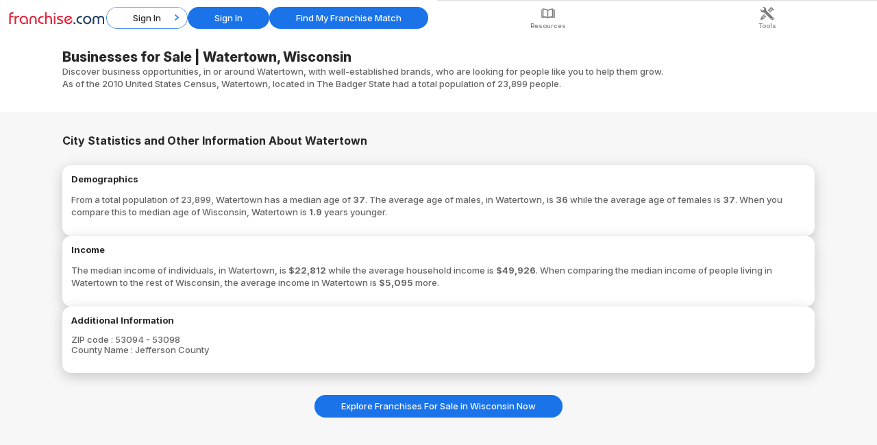

--- FILE ---
content_type: text/html; charset=UTF-8
request_url: https://www.franchise.com/city/wi/watertown
body_size: 72289
content:
<!DOCTYPE html>
<html lang="en">
<head>    <script>
        const login_contact_id = "";
        const logged_in = "0";
        const login_id = "";
        window.login_contact_id = login_contact_id;
        window.logged_in = logged_in;
        window.login_id = login_id;
    </script>

            <link rel="preconnect" href="https://fonts.googleapis.com">
        <link rel="preconnect" href="https://fonts.gstatic.com" crossorigin>
                    <link rel="preconnect" href="https://connect.facebook.net">
            <script>
                        (function(w,d,s,l,i){w[l]=w[l]||[];w[l].push({'gtm.start':
                        new Date().getTime(),event:'gtm.js'});var f=d.getElementsByTagName(s)[0],
                        j=d.createElement(s),dl=l!='dataLayer'?'&l='+l:'';j.async=true;j.src=
                        'https://www.googletagmanager.com/gtm.js?id='+i+dl;f.parentNode.insertBefore(j,f);
                        })(window,document,'script','dataLayer','GTM-T3J9HJS');
                    </script>                <meta http-equiv="X-UA-Compatible" content="IE=edge">
        <meta charset="UTF-8">
        <meta name="google" content="notranslate">
        <meta name="viewport" content="width=device-width, initial-scale=1, maximum-scale=1.0, user-scalable=no">     

            <title>Businesses for Sale | Watertown, Wisconsin</title>
            <meta name="description" content="Find business opportunities in Watertown, WI. Get information on small business and franchise companies expanding in Watertown, WI today.">
            <meta property="og:title" content="Businesses for Sale | Watertown, Wisconsin">
            <meta property="og:description" content="Find business opportunities in Watertown, WI. Get information on small business and franchise companies expanding in Watertown, WI today.">
            <meta property="og:image" content="https://franchise-ventures-general.s3.amazonaws.com/cdn_fcom/images/og-image.png" >        <link rel="canonical" href="https://www.franchise.com/city/wi/watertown"> 
        <meta name="robots" content="index, follow">
    
            <!-- including form and login because login modal gets triggered on all pages -->
        <style>* {margin: 0;padding: 0;box-sizing: border-box;}html, body {height: 100%;font-family: "Inter", sans-serif;font-optical-sizing: auto;color: var(--dark_gray);background-color: #FFF;font-weight: 500;line-height: 1.2;font-size: 13px;}body {line-height: 1.2;-webkit-font-smoothing: antialiased;-moz-osx-font-smoothing: grayscale;display: flex;flex-direction: column;}img, picture, video, canvas, svg {display: block;max-width: 100%;image-rendering: auto;transform: translateZ(0);}input, button, textarea, select {font: inherit;}a {text-decoration: none;color: inherit;}p {margin-bottom: 1em;}ul, ol {list-style: none;}li {padding-bottom: 1em;}h1, h2, h3, h4{color: var(--dark);font-weight: 700;margin-bottom: 1em;}h1 {font-weight: 800;font-size: 1.5rem;line-height: 1.2;}h2, h1.h2, strong.h2 {font-size: 1.25rem;}h3 {font-size: 1rem;}h4 {font-size: .875rem;}.italic{font-style: italic;}.text-small{font-size: 80%;}.mcol8{grid-column: span 8;}.bold{font-weight: bold;}.text-center{text-align: center;}.hide{display: none !important;}.w-100{width: 100% !important;}.mw-100{max-width: 100% !important;}.mb-0{margin-bottom: 0rem !important;}.mb-1{margin-bottom: 1rem !important;}.mb-2{margin-bottom: 2rem !important;}.mt-2{margin-top: 2rem !important;}.flexxed{display: flex;align-items: center;justify-content: space-between;}.readonly{pointer-events: none;background-color: var(--light_blue);}.noevents{pointer-events: none !important;cursor: not-allowed !important;}.d-inline-block{display: inline-block !important;}[data-cls="float_right"]{float: right;}[data-cls="float_left"]{float: left;}[data-cls="float_center"]{margin: auto;}button, a.button, .content #quiz_main button {transition: background-color .2s;background-color: var(--link_blue);line-height: 1;font-size: 1rem;padding: .75em 3em;border-radius: 3em;font-weight: 500;color: #fff;border: none;}button.chevron, a.button.chevron {background-image: url(https://franchise-ventures-general.s3.us-east-1.amazonaws.com/fcom_cdn/images/chevron_white.svg);background-repeat: no-repeat;background-size: .75rem;background-position: center right .875rem;}button.big, a.button.big {font-size: 1.125rem;padding: 1.25em 3.5em;}button.disabled {background-color: var(--light_gray) !important;border-color: var(--light_gray) !important;color: var(--dark_gray) !important;cursor: default !important;}button.outlined {box-shadow: inset 0 0 0 0.0625rem var(--link_blue);background-color: #fff;background-image: url(https://franchise-ventures-general.s3.us-east-1.amazonaws.com/fcom_cdn/images/chevron_blue.svg);color: var(--dark);}.standard_btn{text-align: right;transition: background-color .2s;background-color: var(--blue);width: 100%;border-radius: 0 0 .875rem .875rem;padding-right: 1.5em;}.standard_wrap{border: .25rem solid #FFF;border-radius: 0 0 1rem 1rem;}:is(.grid2, .grid3, .grid4, .laptopgrid2, .laptop_grid3, .laptopgrid4, .desktop_grid2, .desktop_grid3, .desktop_grid4) {display: grid;grid-template-columns: 1fr;grid-gap: 1rem;}@media (max-width: 768px){.hide_mobile {display: none !important;}}.text_center {text-align: center;}.container {width: 87.5rem;max-width: 100%;padding: 0 1.5rem;margin: 0 auto;}.container_medium{max-width: 75rem;width: 100%;margin: auto;}.container_small{max-width: 35rem;width: 100%;margin: auto;}.white_shell {border-radius: 1rem;overflow: hidden;background: #FFF;box-shadow: 0 .375rem 1.5rem rgba(0, 0, 0, 0.2);position: relative;transition: all .2s ease-in;}.white_shell:not(article) {padding: 1rem;}header#top {order: 1;background-color: #FFF;height: 4rem;min-height: 4rem;display: flex;flex-direction: row;align-items: center;justify-content: space-between;padding: 0 1rem;box-sizing: border-box;position: fixed;inset: 0 0 auto;z-index: 4;}header#top img {height: 1.5rem;width: auto;}@media only screen and (min-width: 441px) {header#top img {height: 1.75rem;}}.back {display: none;}.desktop_nav {display: none;}#header_nav {display: grid;grid-template-columns: repeat(3, 1fr);grid-template-rows: 1fr;grid-column-gap: 1rem;grid-row-gap: 0;width: 8rem;}#header_nav div {cursor: pointer;position: relative;}#header_nav i:before {content: '';display: inline-flex;height: 1.5rem;width: 1.5rem;background-color: var(--link_blue);mask-repeat: no-repeat;}#header_nav .avatar {background: var(--dark_gray);display: inline-flex;width: 1.75rem;align-items: center;justify-content: center;font-size: .75rem;font-weight: 600;border-radius: 3rem;margin-bottom: .5rem;color: #FFF;height: 1.75rem;}main {order: 2;padding-top: 4rem;}header#bottom {order: 4;width: 100%;display: flex;align-items: center;justify-content: center;height: 4rem;padding: 0;border-top:.0625rem solid var(--light_gray);background: #FFF;z-index: 2;position: fixed;inset: auto 0 0 0;}header#bottom > ul {display: grid;grid-auto-columns: minmax(0, 1fr);grid-auto-flow: column;width: 100%;}header#bottom > ul > li {padding-bottom: 0;position: relative;height: 4rem;display: flex;align-items: center;justify-content: center;}header#bottom > ul > li > a {text-decoration: none;color: var(--menu_gray);font-weight: 500;display: flex;flex-direction: column;align-items: center;font-size: .725rem;padding: .25rem;}header#bottom > ul > li.active :is(a,svg) {fill: var(--link_blue);color: var(--link_blue);}header#bottom i:before{content: '';display: block;height: 1.5rem;width: 1.5rem;background-color: var(--menu_gray);mask-repeat: no-repeat;}header#bottom > ul > li.active i:before{background-color: var(--link_blue);}header#bottom > ul > li > a span {padding-top: .25rem;}header#bottom > ul li:not(.open) ul {display: none;}header#bottom > ul ul {position: absolute;padding: 1rem;bottom: 4rem;border: .0625rem solid var(--light_gray);border-bottom: none;background-color: #fff;right: .5rem;}header#bottom > ul ul li{text-wrap: nowrap;}header#bottom > ul ul li:last-child{padding-bottom: 0;}footer {order: 3;padding: 2.5rem 0 4.5rem;}footer :is(h3, p, a, ul, div) {font-size: .875rem;}footer ul {margin-bottom: 2rem;}#apps {display: flex;width: 100%;gap: 4.1665%;max-width: 15rem;margin-bottom: 2rem;}#apps a {flex: 1 1 0;aspect-ratio: 3 / 1;object-fit: cover;display: inline-flex;}#apps img {width: 100%;height: auto;}.disclaimer, .social_media {padding-bottom: 2rem;}footer .light_gray_border{padding-top: 2rem;}.social_media {display: flex;flex-wrap: wrap;gap: .5rem;}.social_media a {height: 2.5rem;width: 2.5rem;background-color: rgba(0, 0, 0, .2);border-radius: 3rem;display: flex;align-items: center;justify-content: center;transition: background-color .2s;}.social_media img{height: 1rem;width: 1rem;opacity: .8;}#title_section {padding: 1.5rem 0;}#title_section h1{margin: 0;}#title_section h1 + h2 {font-size: 1rem;font-weight: 500;color: var(--dark_gray);margin: 0;}#title_section p {line-height: 1.4;}#title_section h1 + :is(p, h2) {padding-top: .25rem;}.copy {padding: 2.5rem 0;}.copy p{line-height: 1.4;}:is(.copy, .login_modal, .login_page) a {color: var(--link_blue);}.copy :is(strong, b) {font-weight: 800;}.copy :is(ul, ol) {list-style-type: initial;padding-left: 1rem;margin-bottom: 1rem;}:is(ul, ol) li::marker {color: var(--dark);}.copy :is(ul, ol) li:nth-last-child(1) {padding-bottom: 0;}.copy .container > *:nth-last-child(1) {margin-bottom: 0;}.copy h2{margin-bottom: 1rem;}.copy table {background-color: #FFF;box-shadow: 0 0 0 .125rem var(--blue);width: 100%;max-width: 48rem;border-radius: .5rem;border-collapse: collapse;margin-bottom: 1em;overflow: hidden;}.copy .tcol8 table {min-width: 100%;}.copy table > *:first-child, .copy table tbody > *:first-child {border-radius: 1.5rem 1.5rem 0 0;}.copy table > *:last-child, .copy table tbody > *:last-child{border-radius: 0 0 1.5rem 1.5rem;}.copy thead {background-color: var(--link_blue);color: #FFF;font-size: 1rem;}.copy thead tr {background: none !important;}.copy thead tr + tr :is(td, th) {padding-top: 0;}.copy tr:nth-child(even) {background-color: var(--light_blue);}.copy :is(td, th) {padding: .75rem;text-align: left;border: none;font-weight: 500;}.copy tbody :is(td, th) {font-size: .9em;}.copy hr {border: none;border-top: .0625rem solid var(--light_gray);margin: 1rem 0;}.copy small{border-top: .0125rem solid var(--light_gray);display: block;padding: 1rem 0;font-style: italic;margin-top: 1rem;font-weight: 300;}.copy blockquote {padding: 1rem;margin-bottom: 1em;background: #FFF;border-left: .0125rem solid var(--light_gray);color: var(--dark);line-height: 1.4;}.copy blockquote:before {content: "\201C";color: var(--link_blue);display: inline-block;font-weight: 900;padding-right: .5rem;}.copy blockquote:after {content: "\201C";color: var(--link_blue);display: inline-block;font-weight: 900;padding-left: .5rem;}.copy :is(.alignright,.aligncenter,.alignright) {display: block;margin: 0 auto 1.5rem auto;float: none;}.copy .tcol8 h2 {font-size: 1.25rem;}:root {--dark: #282828;--menu_gray: #7A7A7A;--dark_gray: #666;--light_gray: #DCDCDC;--light: #F7F7F7;--light_red: #ff6d7e;--red: #E1253A;--button_red: #cc1209;--link_blue: #1A73E8;--blue: #5F9DEF;--light_blue: #ddeafc;--light_green: rgb(191 255 183 / 50%);--border_green: #0b9f00;}.dark {color: var(--dark);}.dark_gray {color: var(--dark_gray);}.link_blue {color: var(--link_blue);}.light_bg {background-color: var(--light);}.light_blue_bg {background-color: var(--light_blue);}.light_gray_border {border-top:.0625rem solid var(--light_gray);}.gray_border{border:.0625rem solid var(--light_gray);border-radius: 1.25rem;}.tooltip {background: var(--blue);border:.0625rem solid var(--link_blue);color: #fff;border-radius: .25rem;padding: .5rem;z-index: 9;font-size: 0.8rem;}.tooltip ul{list-style: disc;padding-left: 1rem;}.tooltip strong{font-weight: bold;}.tooltip_label{position: relative;}.tooltip_label label{display: flex !important;align-items: center;gap: .25rem;}.tooltip_label label svg{cursor: pointer;}.divider{width: 100%;height:.0625rem;border-bottom:.0625rem solid var(--light_gray);}.divider.dashed{border-bottom:.0625rem dashed var(--light_gray);}.error,.error_msg{color: var(--red);font-size: .85rem;margin: .25rem .25rem 0;line-height: 1.2;font-weight: 400;}.error-outline{border-color: var(--red) !important;}.error-outline + .error{display: block;}.success_bg{background: var(--light_green);border:.0625rem solid var(--border_green);padding: 1rem;border-radius: .25rem;color: var(--dark);}#alert{display: none;left: 0;top: 0;bottom: 0;right: 0;position: fixed;align-content: center;justify-content: center;flex-direction: column;z-index: 5;background: rgba(0,0,0,.5);backdrop-filter: blur(.5rem);}#alert.show{display: flex;}.alert {display: block;background: #fff;padding: 2rem 1rem;width: 100%;max-width: 25rem;box-sizing: border-box;margin: 0 auto;position: relative;border-radius: 1.25rem;}.alert h3{margin-bottom: 0.5rem;}.alert p{margin: 1rem 0;font-size: 1rem;}.overflow{overflow: hidden;}.modal{position: fixed;top: 0;left: 0;right: 0;bottom: 0;z-index: 5;background: rgba(0,0,0,.5);display: none;transition: all .25s ease-out;backdrop-filter: blur(.5rem);}.modal.show{display: block;}.modal.flex{display: flex;}.guts {background: #FFF;display: flex;justify-content: flex-start;max-height: calc(100% - 2rem);flex-direction: column;max-width: 64rem;width:calc(100% - 1.25rem);margin: 1rem auto;padding: 2rem 1rem;border-radius: 1.25rem;z-index: 1;position: relative;}.login_modal .guts{max-width: 31.25rem;}#notification_modal .guts{max-width: 40rem;}#forgot_password_modal h3{margin: 0;margin-bottom: 1em;}.modal .guts .content{overflow-y: auto;}.modal .guts .content{-ms-overflow-style: none;scrollbar-width: none;}.modal .guts .content::-webkit-scrollbar {display: none;}.modal .close_modal{width: 2rem;height: 2rem;background-color: var(--dark_gray);border-radius: .25rem;display: flex;justify-content: center;align-items: center;padding: .5rem;position: absolute;top: -.5rem;right: -.5rem;color: #fff;cursor: pointer;border:.0625rem solid var(--light_gray);}input[type="checkbox"] {width: 1.5rem;height: 1.15rem;border-radius: .25rem;background-color: var(--light);border:.0625rem solid var(--dark_gray);cursor: pointer;}.listing_favorites{position: relative;}.listing_favorites input,.thumbsup_checkbox,.thumbsdown_checkbox{position: absolute;z-index: 1;opacity: 0;max-width: 100% !important;cursor: pointer;width: 100%;height: 100%;}:is(.listing_favorites,.compare_change_item) i:before{content: '';display: inline-flex;height: 1rem;width: 1rem;background-color: #fff;mask-repeat: no-repeat;}.side_bar{border-top:.0625rem solid var(--light_gray);padding-top: 1.5rem;margin-top: 1.5rem;}:is(.notifications_nav:not([data-count="0"]),.favorites_nav:not([data-count="0"])):before {content: attr(data-count);position: absolute;left: 1rem;top: -.25rem;background: var(--button_red);color: #fff;display: inline-flex;line-height: 1;font-size: .75rem;font-weight: 600;padding: .1rem .2rem;border-radius: .5rem;min-width: .5rem;align-items: center;justify-content: center;z-index: 1;}.title_with_icon button.favorites:has(input:checked){background-color: var(--button_red) !important;border-color: var(--button_red) !important;}#title_section.title_with_icon button.favorites:has(input:checked) span{color: #fff;}.title_with_icon button.favorites:has(input:checked) :is(.save,.heart){background-color: #fff;}:is(button.favorites,.listing_favorites):has(input:checked) .heart:before{-webkit-mask: url('[data-uri]');mask: url('[data-uri]');}.title_with_icon button.favorites:has(input:checked) .save:before{-webkit-mask: url('[data-uri]');mask: url('[data-uri]');}:is(button.favorites,.listing_favorites):has(input:checked) :is(.save,.heart):before{background-color: var(--button_red) !important;}.article_icon:has(input:checked) .save:before{-webkit-mask: url('[data-uri]');mask: url('[data-uri]');}.article_icon .save {height: 1.25rem;display: flex;justify-content: center;align-items: center;}.article_icon .save:before {width: 1rem;height: 1rem;}.skeleton-item {list-style-type: none;}.skeleton-image {width: 100%;height: 14rem;background-color: #ddd;border-radius: .5rem;animation: pulse 1.5s infinite ease-in-out;}.skeletion-heading{height: 1.5rem;background-color: #ddd;border-radius: .25rem;animation: pulse 1.5s infinite ease-in-out;margin: .5rem 0;}.skeleton-text {height: 1rem;background-color: #ddd;border-radius: .25rem;animation: pulse 1.5s infinite ease-in-out;margin: .5rem 0;}.skeleton-text:nth-last-child(2) {width: 90%;}.skeleton-text:last-child {width: 70%;}.skeleton-image,.skeletion-heading,.skeleton-text {position: relative;overflow: hidden;background-color: #eee;}.skeleton-image::after,.skeletion-heading::after,.skeleton-text::after {content: "";position: absolute;top: 0;left: -150%;width: 100%;height: 100%;background: linear-gradient(90deg, transparent, rgba(255,255,255,0.6), transparent);animation: shimmer 1.5s infinite;}.skeleton-item .details{padding:1rem}@keyframes shimmer {0% {left: -150%;}50% {left: 100%;}100% {left: 100%;}}.overlay,.filter_overlay{background: rgba(0,0,0,0);position: fixed;top: 0;left: 0;right: 100%;bottom: 0;z-index: 100;opacity: 0;pointer-events: none;transition: background .2s ease, opacity 0.2s ease;backdrop-filter: blur(.5rem);}.overlay.show,.filter_overlay.show{right: 0;opacity: 1;pointer-events: auto;background: rgba(0,0,0,.5);}.overlay:before,.filter_overlay:before{content: '\00D7';position: fixed;top: 1rem;right: 18.15rem;color: var(--white);font-size: 2rem;line-height: 1;opacity: 0;transform: translateX(20px);background: rgba(255, 255, 255, .25);display: inline-flex;width: 1.5rem;height: 1.5rem;align-items: center;justify-content: center;border-radius: .25rem;cursor: pointer;transition: opacity 0.8s ease, transform 0.4s ease;}.overlay.show:before,.filter_overlay.show:before{opacity: 1;transform: translateX(0);transition-delay: 0.1s;}#menu_modal {transition: all .5s ease;position: fixed;background: #FFF;top: 0;bottom: 0;right: -18rem;width: 18rem;z-index: 100;border-radius: 1rem 0 0 1rem;}#menu_modal.show {right: 0 !important;box-shadow: 0 0.5rem 2rem -0.5rem rgb(28 75 102 / 60%);}.menu_header{padding: 1rem;color: var(--dark);text-align: center;}.menu_header .avatar {background: var(--dark_gray);display: inline-flex;width: 3rem;height: 3rem;align-items: center;justify-content: center;font-size: 1.5rem;font-weight: 600;border-radius: 3rem;margin-bottom: .5rem;color: #FFF;}.menu_header .name{font-weight: 400;}.menu_header .email {color: var(--dark_gray);font-size: .85rem;word-break: break-all;}#menu_modal ul{padding: 1rem;}#menu_modal ul:first-child{margin-top: 1rem;}#menu_modal li {padding: 0 0 .5rem;}#menu_modal li a {color: var(--dark);text-decoration: none;font-weight: 500;display: flex;font-size: 1rem;line-height: 1;padding: .75rem 0;align-items: center;}#menu_modal li svg {height: 1rem;width: 1rem;vertical-align: middle;fill: var(--dark);margin-right: .75rem;}#login_button{margin: 0 1rem 1rem;}.current a{color: var(--light-gray);}#loading {position: fixed;inset: 0;z-index: 99999;background: rgba(0, 0, 0, .5);transition: all .25s ease-out;display: flex;align-items: center;justify-content: center;}#loading:not(.show) {display: none;}.loader {border: .5rem solid var(--dark_gray);border-top: .5rem solid var(--link_blue);border-radius: 50%;width: 5rem;height: 5rem;animation: loading 1s linear infinite;}@keyframes loading {0% {transform: rotate(0deg);}100% {transform: rotate(360deg);}}.content #quiz_header{display: none !important;}.content #quiz_main{margin-top: 1rem;}.content #quiz_main .quiz_btns{display: flex;gap: 1rem;}.content #quiz_main button.skip{background-color: var(--dark_gray);border-color: var(--dark_gray);}.content #progress span{background-color: var(--button_red);}.content .checker input:checked + label {border: solid 1px var(--link_blue);color: var(--link_blue);}li:is(.blog,.franchise,.resources,.compare-results,.net-worth-calculator, .all-franchises, .franchises-by-industry, .franchises-by-location, .get-franchise-recommendations), .back {display: none;}#menu_modal > ul > li.dashboard i.dashboard:before {content: '';display: inline-block;-webkit-mask: url([data-uri]);mask: url([data-uri]);-webkit-mask-size: contain;mask-size: contain;mask-repeat: no-repeat;width: 1rem;height: 1rem;margin-right: .75rem;background-color: var(--menu_gray);}#menu_modal > ul > li.insiders-scoop i.insiders-scoop:before {content: '';display: inline-block;transform: rotate(90deg);-webkit-mask: url([data-uri]);mask: url([data-uri]);-webkit-mask-size: contain;mask-size: contain;mask-repeat: no-repeat;width: 1rem;height: 1rem;margin-right: .75rem;background-color: var(--menu_gray);}#menu_modal > ul > li.testimonials i.testimonials:before {content: '';display: inline-block;-webkit-mask: url([data-uri]);mask: url([data-uri]);-webkit-mask-size: contain;mask-size: contain;mask-repeat: no-repeat;width: 1rem;height: 1rem;margin-right: .75rem;background-color: var(--menu_gray);}.quiz_passwordSection i:before{content: '';display: inline-flex;height: 1.5rem;width: 1.5rem;background-color: var(--link_blue);mask-repeat: no-repeat;}.tooltip-rec {position: relative;cursor: pointer;font-size: 0.8em;vertical-align: super;}.tooltip-text {visibility: hidden;opacity: 1;width: 190px;background: var(--light_blue);color: var(--dark_gray);text-align: center;border-radius: 6px;padding: 6px 4px;position: absolute;z-index: 100;right: 5px;top: 50%;transition: opacity 0.3s;font-size: 12px;line-height: 1.4;box-shadow: 1px 1px 2px var(--dark_gray);}.tooltip-rec:hover .tooltip-text {visibility: visible;opacity: 1;}.info-icon i:before{content: '';display: inline-flex;height: 1.2rem;width: 1.2rem;background-color: var(--dark_gray);mask-repeat: no-repeat;}i.tootltip{margin-left: -.5rem;}.info-icon i.tootltip:before{-webkit-mask: url('[data-uri]')no-repeat center / contain;mask: url('[data-uri]')no-repeat center / contain;-webkit-mask-size: contain;mask-size: contain;}.refine_rec{display: flex;gap:2px;align-items:center;}@media (max-width: 768px){.info-icon i:before{height: 1rem;width: .965rem;}.testimonials_single_header .post-meta{margin-bottom: 0.25rem;}.tooltip-text{left: -17rem;top: 1rem;}}#pre_quiz_modal{justify-content: center;align-items: center;}#pre_quiz_modal .guts{max-width: 38rem;padding:2rem}#pre_quiz_modal .guts .content p{line-height: 1.5rem;margin: 1rem 0;font-size: 1rem;}#pre_quiz_modal .guts .content button, .landing-quiz-section button{margin-bottom: .6rem;border: 2px solid var(--link_blue);box-shadow: inset 0 0 0 2px white;transition: all 0.2s ease-out;position: relative;}#pre_quiz_modal .guts .content button:hover , .landing-quiz-section button:hover{background-color: var(--link_blue);box-shadow: none;transform: scale(1.02);}.guts:has(.content .quiz_email_container){max-width: 38rem;}#quiz_emailSection{display: flex;flex-direction: column;gap: .6rem;}#quiz_emailSection>.input_wrapper{margin-bottom: .45rem;}i.bell:before {-webkit-mask: url('[data-uri]');mask: url('[data-uri]');-webkit-mask-size: contain;mask-size: contain;}i.heart:before {-webkit-mask: url('[data-uri]');mask: url('[data-uri]');-webkit-mask-size: contain;mask-size: contain;}i.menu:before {-webkit-mask: url('[data-uri]');mask: url('[data-uri]');-webkit-mask-size: contain;mask-size: contain;}i.dashboard:before {-webkit-mask: url('[data-uri]');mask: url('[data-uri]');-webkit-mask-size: contain;mask-size: contain;}i.home:before {-webkit-mask: url('[data-uri]');mask: url('[data-uri]');-webkit-mask-size: contain;mask-size: contain;}i.franchise:before {-webkit-mask: url('[data-uri]');mask: url('[data-uri]');-webkit-mask-size: contain;mask-size: contain;}i.resources:before {-webkit-mask: url('[data-uri]');mask: url('[data-uri]');-webkit-mask-size: contain;mask-size: contain;}i.tools:before {-webkit-mask: url('[data-uri]');mask: url('[data-uri]');-webkit-mask-size: contain;mask-size: contain;}i.eyeopen:before {-webkit-mask: url('[data-uri]');mask: url('[data-uri]');-webkit-mask-size: contain;mask-size: contain;}i.eyeclose:before {-webkit-mask: url('[data-uri]');mask: url('[data-uri]');-webkit-mask-size: contain;mask-size: contain;}i.eyeclose.open:before {-webkit-mask: url('[data-uri]');mask: url('[data-uri]');-webkit-mask-size: contain;mask-size: contain;}i.search:before {-webkit-mask: url('[data-uri]');mask: url('[data-uri]');-webkit-mask-size: contain;mask-size: contain;}i.networth:before {-webkit-mask: url('[data-uri]');mask: url('[data-uri]');-webkit-mask-size: contain;mask-size: contain;}i.checkM:before {-webkit-mask: url('[data-uri]');mask: url('[data-uri]');-webkit-mask-size: contain;mask-size: contain;}i.checkcircle:before {-webkit-mask: url('[data-uri]');mask: url('[data-uri]');-webkit-mask-size: contain;mask-size: contain;}i.newsletter:before {-webkit-mask: url('[data-uri]');mask: url('[data-uri]');-webkit-mask-size: contain;mask-size: contain;}i.visit:before {-webkit-mask: url('[data-uri]');mask: url('[data-uri]');-webkit-mask-size: contain;mask-size: contain;}i.feedback:before {-webkit-mask: url('[data-uri]');mask: url('[data-uri]');-webkit-mask-size: contain;mask-size: contain;}i.assets:before {-webkit-mask: url('[data-uri]');mask: url('[data-uri]');-webkit-mask-size: contain;mask-size: contain;}i.liabilities:before {-webkit-mask: url('[data-uri]');mask: url('[data-uri]');-webkit-mask-size: contain;mask-size: contain;}i.cash:before {-webkit-mask: url('[data-uri]');mask: url('[data-uri]');-webkit-mask-size: contain;mask-size: contain;}i.change:before {-webkit-mask: url('[data-uri]');mask: url('[data-uri]');-webkit-mask-size: contain;mask-size: contain;}i.trash:before {-webkit-mask: url('[data-uri]');mask: url('[data-uri]');-webkit-mask-size: contain;mask-size: contain;}i.profile:before {-webkit-mask: url('[data-uri]');mask: url('[data-uri]');-webkit-mask-size: contain;mask-size: contain;}i.key:before {-webkit-mask: url('[data-uri]');mask: url('[data-uri]');-webkit-mask-size: contain;mask-size: contain;}i.rightarrow:before {-webkit-mask: url('[data-uri]');mask: url('[data-uri]');-webkit-mask-size: contain;mask-size: contain;}i.save:before{-webkit-mask: url('[data-uri]');mask: url('[data-uri]');-webkit-mask-size: contain;mask-size: contain;}i.rightarrow:before {-webkit-mask: url('[data-uri]');mask: url('[data-uri]');-webkit-mask-size: contain;mask-size: contain;}i.handshake:before {-webkit-mask: url('[data-uri]');mask: url('[data-uri]');-webkit-mask-size: contain;mask-size: contain;}i.thumbsup:before {-webkit-mask: url('[data-uri]');mask: url('[data-uri]');-webkit-mask-size: contain;mask-size: contain;}i.thumbsdown:before {-webkit-mask: url('[data-uri]');mask: url('[data-uri]');-webkit-mask-size: contain;mask-size: contain;}#errors {display: none;}.mb-2{margin-bottom: 2rem;}.mb-25{margin-bottom: 2.5rem;}.input_wrapper, .select_wrapper, .textarea_wrapper, .span_wrapper {position: relative;margin-bottom: 1.5rem;}.span_wrapper {margin-bottom: 0;}.range_wrapper, .checkboxes {margin-bottom: 1rem;}:is(.input_wrapper, .select_wrapper, .textarea_wrapper, .range_wrapper, .span_wrapper) label {display: block;font-family: sans-serif;color: var(--dark);font-weight: 600;font-size: .875rem;}:is(.input_wrapper, .select_wrapper, .textarea_wrapper, .span_wrapper) label:not(input[type="checkbox"] + label) {padding: 0 .25rem;inset: calc(-0.875rem + 0.125rem) auto auto .75rem;position: absolute;display: inline-block;line-height: 1;background-color: #FFF;z-index: 1;}.range_wrapper label {padding-left: 1rem;margin-bottom: .5rem;}:is(.input_wrapper, .select_wrapper, .textarea_wrapper, .range_wrapper) label span {color: var(--red);font-size: .75em;}.range_wrapper label input {background-color: transparent;border: none;border-radius: .25rem;user-select: none;pointer-events: none;cursor: default;font-size: .75rem;padding: .5rem;display: block;margin-top: .5rem;color: var(--dark_gray);line-height: 1;}.input_wrapper > input, .login_password_block input {border:.0625rem solid var(--blue);border-radius: .5rem;width: 100%;padding: .75rem;}.input_wrapper + .range_wrapper, .select_wrapper + .range_wrapper{margin-top: -1rem;}.select_wrapper select {border:.0625rem solid var(--blue);border-radius: .5rem;width: 100%;padding: .75rem;-webkit-appearance: none;-moz-appearance: none;appearance: none;background: url([data-uri]) calc(100% - 1rem) 50% no-repeat #fff;background-size: .5rem;padding-left: .85rem;transition: all .1s ease;text-transform: none;word-wrap: normal;color: var(--dark);}.textarea_wrapper textarea {border:.0625rem solid var(--blue);border-radius: .5rem;width: 100%;padding: .75rem;}.checkboxes {display: grid;grid-template-columns: 1fr 1fr;grid-auto-columns: minmax(0, 1fr);}.checkbox_button {display: flex;}.checkbox_button label {display: flex;flex-direction: row;align-items: center;color: var(--dark);}.checkbox_button input {margin-right: .5rem;}.checkbox_button input[type="checkbox"] {-webkit-appearance: none;appearance: none;width: 1.5rem;height: 1.5rem;min-width: 1.5rem;border-radius: .25rem;background-color: #FFF;border: 0.0625rem solid var(--link_blue);cursor: pointer;position: relative;}.checkbox_button input[type="checkbox"]:checked::after {content: "";position: absolute;top: 0.2rem;left: 0.45rem;width: 0.3rem;height: 0.6rem;border: solid var(--link_blue);border-width: 0 0.125rem 0.125rem 0;transform: rotate(45deg);}.checkbox_button label span{font-size: 0.875rem;}.switch {position: relative;display: inline-block;width: 5rem;height: 2.75rem;cursor: pointer;}.switch input {opacity: 0;width: 0;height: 0;}.switch span {position: absolute;cursor: pointer;inset: 0;background-color: var(--dark_gray);transition: .2s;border-radius: 2rem;}.switch input:not(.noevents):checked + span, .switch.search_compare > span {background-color: var(--link_blue);}.switch span::before {position: absolute;content: "";height: 2.25rem;width: 2.25rem;left: .25rem;bottom: .25rem;background-color: white;-webkit-transition: .4s;transition: .4s;border-radius: 50%;}.switch input:not(.noevents):checked + span::before, .switch.search_compare > span::before {-webkit-transform: translateX(2.25rem);-ms-transform: translateX(2.25rem);transform: translateX(2.25rem);}@media (min-width: 1025px) {.input_wrapper, .select_wrapper, .textarea_wrapper {margin-bottom: 2rem;}.input_wrapper input:hover, .select_wrapper select:hover, .textarea_wrapper textarea:hover, .span_wrapper span:hover, .checkbox_button input[type="checkbox"]:hover {background-color: var(--light);box-shadow: inset 0 0 0 0.0625rem var(--link_blue);cursor: pointer;}.range_wrapper, .checkboxes {margin-bottom: 1.5rem;}.range_wrapper label {display: flex;justify-content: space-between;align-items: center;line-height: 1;margin-bottom: .5rem;}.range_wrapper label input {margin-top: 0;}.white_shell:not(.max_width) :is(input, select, textarea) {max-width: calc(100% - 3rem);}}.calc_intro:nth-last-child(0) {padding-bottom: 0;}#calculator_form .white_shell{position: relative;}#calculator_form .white_shell input{max-width: 100% !important;}#calculator_form .white_shell .tcol8 .input_wrapper:first-of-type{margin-top: 1.5rem;}#calculator_form .calc_heading{font-size: 1.1rem;font-weight: bold;color: var(--dark);margin-bottom: 2.5rem;border-bottom:.0625rem solid var(--light_gray);padding-bottom: 0.75rem;}#calculator_form .calc_totals{display: flex;justify-content: space-between;align-items: center;}#calculator_form .calc_totals p{color: var(--dark);}#calculator_form .calc_totals .net_total{color: var(--link_blue);font-weight: bold;}.calc_total_container .input_wrapper input{background-color: var(--light);border-color: var(--dark_gray);pointer-events: none;}:is(#subscribe_form,#feedback_form) i:before {content: '';display: inline-flex;height: 4rem;width: 4rem;background-color: var(--link_blue);mask-repeat: no-repeat;margin-bottom: 1.5rem;}#calculator_form i{line-height: 1;}#calculator_form i:before {content: '';display: inline-flex;height: 1.25rem;width: 1.25rem;background-color: var(--dark);mask-repeat: no-repeat;}.success_bg{margin-bottom: 1rem;}.success_bg:empty {margin: 0;}.guidant_financial_form p.h2{margin-bottom: 0.25rem;font-size: 1.1rem;color: var(--dark);}.guidant_financial_form .note{font-size: 80%;}#quidant_success_modal .guts{max-width: 500px;}.login_screens:not(.login_modal .login_screens){padding: 2.5rem 1rem;max-width: 32rem;margin: auto;}.login_screens .tcol8.login_content_block{display: flex;}.login_password_block{position: relative;}.login_password_block i,#quiz_passwordSection .input_wrapper i{position: absolute;right: .75rem;top: calc(50% - .75rem);display: flex;}.login_screens i:before ,.quiz_email_container i:before{content: '';display: inline-flex;height: 1.5rem;width: 1.5rem;background-color: var(--link_blue);mask-repeat: no-repeat;}.login_content{background: var(--light_blue);width: 100%;border:.0625rem;border-radius: 1.25rem;align-content: center;padding: 2rem;}.login_btns{display: flex;gap: 1rem;}#signup_step2 .login_btns{justify-content: right;}.login_forms .btn{width: 50%;}.login_forms .btn.google_btn{width: 100%;margin-left: 12px;}.login_forms .login_password_block i,#quiz_email_form .login_password_block i{cursor: pointer;}.nsm7Bb-HzV7m-LgbsSe{width: 100% !important;max-width: 100% !important;border-radius: 3em !important;}.login_forms .button.light,.border-light{background-color: transparent !important;border:.0625rem solid var(--link_blue) !important;color: var(--link_blue) !important;}.login_forms .login_link{font-size: 85%;}.login_forms .login_switch_links{color: var(--dark);margin-top: 2rem;}.login_forms .signup_btn{position: relative;}.login_forms .signup_btn span{position: absolute;top: -1rem;left: .5rem;font-size: 0.8rem;}.login_content_signup > p{display: flex;align-items: center;gap: .5rem;}.login_content_signup div p{margin-top: 2rem;font-size: 1.2rem;color: var(--dark);}.login_forms .accept_box{display: flex;align-items: center;gap: .5rem;}.login_forms .accept_box input{width: 1rem;height: 1rem;}.login_forms .accept_box label{font-size: 0.8rem;margin-bottom: 0;}#appleid-signin > div{width: 100% !important;}#appleid-signin svg{transform: none !important;}@media only screen and (max-width: 768px) {.social-login.login_btns{display: block;}.social-login.login_btns .btn{width: 100%;margin-left: 0px;}.login_forms .btn{padding: .75em 0;}.login_content{margin-bottom: 2rem;}.login_screens{padding-top: 0;}}.signup_steps{display: flex;align-items: center;margin-bottom: 1.5rem;}.stepper{width: 2.5rem;height: 2.5rem;border:.0625rem solid var(--dark_gray);border-radius: 50%;padding: .5rem;font-size: 0.75rem;display: flex;justify-content: center;align-items: center;}.stepper_line{width: 6rem;height: .25rem;background-color: var(--light_gray);}.stepper.active, .stepper_line.active{background-color: var(--link_blue);border: none;color: #fff;}.login_screens .success_bg i:before {background-color: var(--border_green);}:is(#signup_modal, .login_page) .login_display{position: relative;}#signup_modal .login_display .logo a{display: inline-block;}.login_display h3{margin: 1rem 0 3rem;text-align: center;}.login_display h3.submission{margin-bottom: 0;}.login_display h3 + p {margin-top: 1rem;}:is(#signup_modal, .login_page) .login_display .signup_steps_block{position: absolute;top: 0;right: 0;z-index: 1;}.login_page .login_display{border:.0625rem solid var(--blue);border-radius: 1.25rem;padding: 1.5rem;}.login_skeleton{width: 100%;height: calc(100vh - 2rem);background: var(--light_gray);border-radius: 1.25rem;animation: hintloading 2s ease-in-out 0s infinite reverse;-webkit-animation: hintloading 2s ease-in-out 0s infinite reverse;}.login_modal .input_wrapper .login_skeleton{border-radius: 2rem;width: 100%;padding: .75rem;height: 2.75rem;}.login_modal .skeleton_form{align-content: center;padding: 1rem;border:.0625rem solid var(--light_gray);border-radius: 1.25rem;}.login_modal .skeleton_form .input_wrapper{margin-bottom: 3rem;}:is(.login_btns,.login_or_div){margin-bottom: 1.5rem;}.login_or{display: flex;}.login_or::before{color: var(--light_gray);content: '';flex: 1;border-bottom: solid.0625rem;margin: auto 0.5rem auto 0;}.login_or::after{color: var(--light_gray);content: '';flex: 1;border-bottom: solid.0625rem;margin: auto 0 auto 0.5rem;}.google_btn, .apple_btn{cursor: pointer;}.apple_btn rect{ry: 20px !important;}.quiz_email_title{margin-top: 1.5rem;margin-bottom: .5rem;font-size: 1.2rem;font-weight: 600;color: var(--dark);}.quiz_email_subtitle{font-size: 1rem;margin-bottom:2.5rem}#alert.quiz_set_alert .alert{max-width: 42rem;padding: 2rem;}#alert.quiz_set_alert .alert .content h2{margin-bottom: .2rem;}#alert.quiz_set_alert .alert .content p{margin:.5rem;}#alert.quiz_set_alert .alert .content button{margin: .6rem;}#alert.quiz_set_alert .checkcircle:before {content: '';display: inline-flex;height: 2rem;width: 2rem;background-color: var(--border_green);mask-repeat: no-repeat;line-height: 1;}#infosec{gap:1rem !important;}@keyframes hintloading{0% {opacity: 0.5;}50%{opacity: 1;}100% {opacity: 0.5;}}@-webkit-keyframes hintloading{0% {opacity: 0.5;}50%{opacity: 1;}100% {opacity: 0.5;}}@media only screen and (max-width: 768px) {:is(#signup_modal, .login_page) .login_display .signup_steps_block{position: unset;}#alert.quiz_set_alert .alert{max-width: 22rem;}}</style>        <link rel="stylesheet" href="/css/tablet.css?random=1765899874" media="screen and (min-width: 481px)">
        <link rel="stylesheet" href="/css/laptop.css?random=1765899874" media="screen and (min-width: 769px)">
        <link rel="stylesheet" href="/css/desktop.css?random=1765899874" media="screen and (min-width: 1201px)">
        <link rel="stylesheet" href="/css/large.css?random=1765899874" media="screen and (min-width: 1441px)">
                    <style>.listings {}.listings article {height: 100%;display: flex;flex-direction: column;padding: 0;cursor: pointer;}.listings picture {border-bottom:.0625rem solid var(--light_gray);flex-shrink: 0;border-radius: 0;}.listings li {padding-bottom: 0;}.listings .wrap {border: .25rem solid #FFF;border-radius: 0 0 1rem 1rem;flex-grow: 1;display:flex;flex-direction: column;justify-content: space-between;}.listings .details {padding: 1rem;}.listings img {width: 100%;height: auto;aspect-ratio: 2 / 1;object-fit: cover;}.listings h3 {margin-bottom: 1rem;}.listings p {font-size: 1rem;line-height: 1.2;margin-bottom: 1rem;}.listings .tags {display: flex;flex-wrap: wrap;gap: .5rem;}.listings .tags span {background-color: var(--light);color: var(--dark);font-size: .875rem;font-weight: 500;display: inline-flex;padding: .25rem .5rem;border-radius: .25rem;}.listings button {text-align: right;transition: background-color .2s;background-color: var(--link_blue);width: 100%;border-radius: 0 0 .875rem .875rem;padding-right: 1.5em;}.listings article:hover button {cursor: pointer;background-color: var(--blue);}.listing_icons{display: flex;align-items: center;justify-content: center;position: absolute;top: .5rem;left: .5rem;gap: .5rem;z-index: 1;}.listings :is(.favorite, .view) {height: 2rem;width: 2rem;background-color: rgba(0, 0, 0, .15);border-radius: 1rem;display: flex;align-items: center;justify-content: center;transition: background-color .2s;}.listings :is(.favorite, .view):hover {background-color: rgba(0, 0, 0, 1);cursor: pointer;}.listings :is(.heart, .eye) {height: 1.25rem;display: flex;justify-content: center;align-items: center;}.listings :is(.heart, .eye):before {content: '';display: inline-flex;height: 1.25rem;width: 1.25rem;background-color: #FFF;mask-repeat: no-repeat;line-height: 1;}.listings .heart:before {width: 1rem;height: 1rem;}.listings :is(.thumbsup,.thumbsdown):before {content: '';display: inline-flex;height: 1.6rem;width: 1.8rem;background-color:var(--dark_gray);mask-repeat: no-repeat;line-height: 1;}.thumbs-container {display: flex;align-items: center;gap: 0.4rem;margin: 0.6rem 0 -0.625rem 1.5rem;}.thumbs-container .thumbs-down{transform:scale(-1,1) rotate(180deg);height: 1rem;}.thumbsup_checkbox,.thumbsdown_checkbox{width: 1.8rem !important;height: 2rem !important;}.thumbsup_checkbox:checked + i.thumbsup:before{background-color: var(--link_blue);-webkit-mask: url('[data-uri]');mask: url('[data-uri]');-webkit-mask-size: contain;mask-size: contain;}.thumbsdown_checkbox:checked + i.thumbsdown:before{background-color: var(--dark_gray);-webkit-mask: url('[data-uri]');mask: url('[data-uri]');-webkit-mask-size: contain;mask-size: contain;}.results_button {margin-top: 1.5rem;}#results:empty + .results_button {display: none;}i.eye:before {-webkit-mask: url('[data-uri]');mask: url('[data-uri]');-webkit-mask-size: contain;mask-size: contain;}@media (min-width: 1441px) {.listings .details {padding: 1rem 1.5rem;}.results_button {margin-top: 2.5rem;}}.icon_round_bg {border-radius: 50%;box-sizing: border-box;display: flex;height: 2rem;width: 2rem;justify-content: center;align-items: center;border:.0625rem solid var(--light_gray);}.results_tile_icon {background-color: #fff;position: absolute;margin-top: -1.375rem;right: 0.5rem;height: 2.25rem;width: 2.25rem;cursor: pointer;z-index: 1;}.more_modal {width: 12.5rem;position: absolute;background: #fff;right: .625rem;margin-top: 1rem;padding: 1rem;border-radius: 1.25rem;box-shadow: 0 .375rem 1.5rem rgba(0, 0, 0, 0.2);}.more_modal ul li{display: flex;align-items: center;gap: 0.25rem;color: var(--dark);cursor: pointer;}.more_modal ul li:first-child{margin-bottom: 1rem;}.results_tile_icon svg{width: 100% !important;height: 100% !important;padding: .5rem;}.compare_section{width: 100%;padding-bottom: 1.5rem;}.compare-flex{display: flex;justify-content: center;align-items: center;gap: 1rem;}.compare_container .compare_thumbnail{width: 7rem;background-image: url("[data-uri]");background-origin: content-box;background-position: center;background-repeat: no-repeat;background-size: 2rem;height: 4rem;border: .125rem dashed var(--link_blue);border-radius: .5rem;}.compare_container .compare_thumbnail.has_image{background-color: #fff;background-size: cover;border: none;position: relative;}.compare_container .compare_thumbnail.has_image svg{position: absolute;right: -0.5rem;top: -0.5rem;width: 1.25rem;fill: #be0000;cursor: pointer;}.compare_section .btn_compare{background-color: var(--dark_gray);border: none;color: #fff;pointer-events: none;}#btn_compare.active{background-color: var(--link_blue);pointer-events: all;}.icon_round_bg{border-radius: 50%;box-sizing: border-box;display: flex;height: 2.25rem;width: 2.25rem;justify-content: center;align-items: center;border:.0625rem solid var(--blue);}.compare_thumbnail .compare-icon {color: var(--blue);opacity: 0.5;border-width: 0.25rem;}.compare_select{width: 100% !important;height: 100% !important;position: absolute;z-index: 1;max-width: 100% !important;opacity: 0;}.compare_select:checked + svg{fill: #fff;}.results_tile_icon:has(.compare_select:checked) {background-color: var(--blue);}.sitepage_content table{table-layout: auto !important;width: 100% !important;}@media only screen and (max-width: 1024px) {.compare_section.compare-flex {display: block;margin-top: 2rem;}.compare_section .compare_button {text-align: center;margin-top: 0.75rem;}}@media only screen and (max-width:768px) {.compare_container {overflow-x: scroll;justify-content: flex-start;padding-bottom: 0.5rem;}.compare_container .compare_thumbnail {flex: 0 0 6.5rem;}.compare_container .compare_thumbnail.has_image svg{right: 0;top: 0;z-index: 1;width: 1rem;}#listing_title{position: relative;}#listing_title .compare_by{position: absolute;top: 0;right: 0;}#listing_title .compare_by .switch{width: 4rem;height: 2rem;}.switch span::before{height: 1.625rem;width: 1.625rem;left: 0.1875rem;bottom: 0.1875rem;}.switch input:not(.noevents):checked + span::before, .switch.search_compare > span::before{-webkit-transform: translateX(2rem);-ms-transform: translateX(2.25rem);transform: translateX(2rem);}.thumbs-container{margin-left: 1rem;}.listings :is(.thumbsup,.thumbsdown):before{width:1.5rem;height:1.4rem;}}#outro {padding: 2.5rem 0;}@media (min-width: 1025px) {#outro {padding: 3.5rem 0;}}@media (min-width: 1441px) {#outro {padding: 4.5rem 0;}}</style>                            
            <link rel="apple-touch-icon" sizes="180x180" href="https://franchise-ventures-general.s3.us-east-1.amazonaws.com/fcom_cdn/icon/apple-touch-icon.png">
        <link rel="icon" type="image/png" sizes="32x32" href="https://franchise-ventures-general.s3.us-east-1.amazonaws.com/fcom_cdn/icon/favicon-32x32.png">
        <link rel="icon" type="image/png" sizes="16x16" href="https://franchise-ventures-general.s3.us-east-1.amazonaws.com/fcom_cdn/icon/favicon-16x16.png">
        <link rel="manifest" href="/icon/manifest.json">
        <link rel="mask-icon" href="https://franchise-ventures-general.s3.us-east-1.amazonaws.com/fcom_cdn/icon/safari-pinned-tab.svg" color="#5bbad5">
        <link rel="shortcut icon" href="/favicon.ico">
        <meta name="msapplication-TileColor" content="#b91d47">
        <meta name="msapplication-config" content="/icon/browserconfig.xml">
        <meta name="theme-color" content="#ffffff">
    </head><body>
    <script type="application/ld+json">
                {
                    "@context": "https://schema.org",
                    "@type": "BreadcrumbList",
                    "itemListElement": [
                        {
                    "@type": "ListItem",
                    "position": 1,
                    "item":
                    {
                        "@id": "https://www.franchise.com",
                        "name": "Home"
                    }
                },{
                    "@type": "ListItem",
                    "position": 2,
                    "item":
                    {
                        "@id": "https://www.franchise.com/state-city",
                        "name": "US Cities"
                    }
                },{
                    "@type": "ListItem",
                    "position": 3,
                    "item":
                    {
                        "@id": "https://www.franchise.com/state-city/wi",
                        "name": "Wisconsin"
                    }
                },{
                    "@type": "ListItem",
                    "position": 4,
                    "item":
                    {
                        "@id": "https://www.franchise.com/city/wi/watertown",
                        "name": "Businesses for Sale | Watertown, Wisconsin"
                    }
                }
                    ]
                }
            </script>    <main>
    <script type="application/ld+json">
    {
        "@context": "https://schema.org",
        "@type": "Dataset",
        "name": "Key Data Points for Watertown, Wisconsin",
        "description": "This dataset provides key data points for Watertown, Wisconsin, compared to Nationwide statistics.",
        "keywords": ["Watertown demographics", "Watertown household statistics", "Watertown income data", "franchise data for Watertown"],
        "url": "https://sitesusa.com/Data",
        "temporalCoverage": "2010",
        "spatialCoverage": {
            "@type": "Place",
            "name": "Watertown, Wisconsin",
            "geo": {
                "@type": "GeoCoordinates",
                "latitude": "43.19",
                "longitude": "-88.72"
            }
        },
        "publisher": {
            "@type": "Organization",
            "name": "Franchise.com",
            "url": "https://www.franchise.com"
        },
        "distribution": [
            {
                "@type": "DataDownload",
                "contentUrl": "https://sitesusa.com/Data",
                "name": "Population Data",
                "additionalProperty": [{
            "@type": "PropertyValue",
            "name": "County Name",
            "value": "Jefferson County in Watertown, WI"
        },{
            "@type": "PropertyValue",
            "name": "Population",
            "value": "23,899 in Watertown, WI"
        },{
            "@type": "PropertyValue",
            "name": "Median Age",
            "value": "37 in Watertown, WI"
        },{
            "@type": "PropertyValue",
            "name": "Median Age (Male)",
            "value": "36 in Watertown, WI"
        },{
            "@type": "PropertyValue",
            "name": "Median Age (Female)",
            "value": "37 in Watertown, WI"
        },{
            "@type": "PropertyValue",
            "name": "Per Capita Income",
            "value": "$22,812 in Watertown, WI"
        },{
            "@type": "PropertyValue",
            "name": "Median Household Income",
            "value": "$49,926 in Watertown, WI"
        },{
            "@type": "PropertyValue",
            "name": "Average Per Capita Income",
            "value": "$22,812 in Watertown, WI"
        }]
            }
        ]
    }
    </script><section id="title_section">
    <div class="container">
        <h1>Businesses for Sale | Watertown, Wisconsin</h1>
        <p>Discover business opportunities, in or around Watertown, with well-established brands, who are looking for people like you to help them grow.
        <br>As of the 2010 United States Census, Watertown, located in The Badger State had a total population of 23,899 people.</p>
    </div>
</section>
<section class="copy light_bg">
    <div id="city_page_details" class="container">
            <h2 style="margin-bottom:2rem;">City Statistics and Other Information About Watertown</h2>
                <div class="grid3 city-info">
                    <div class="white_shell">
                        <div class="gray-section">
                            <h3>Demographics</h3>
                            <p>From a total population of 23,899, Watertown has a median age of <strong>37</strong>. The average age of males, in Watertown, is <strong>36</strong> while the average age of females is <strong>37</strong>. When you compare this to median age of Wisconsin, Watertown is <strong class="minus">1.9</strong> years younger.</p>
                        </div>
                    </div>
                    <div class="white_shell">
                        <div class="gray-section">
                            <h3>Income</h3>
                            <p>The median income of individuals, in Watertown, is <strong>$22,812</strong> while the average household income is <strong>$49,926</strong>. When comparing the median income of people living in Watertown to the rest of Wisconsin, the average income in Watertown is <strong class="minus">$5,095</strong> more.</p>
                        </div>
                    </div>
                    <div class="white_shell">
                        <div class="gray-section">
                            <h3>Additional Information</h3><label>ZIP code : </label> 53094 - 53098<br><label>County Name : </label> Jefferson County<br><p></p>
                        </div>
                    </div>
                </div>
                <div class="text_center" style="margin:2.5rem 0;">
                    <button onclick="goToURL('/wisconsin');" class="" title="Explore Franchises For Sale in Wisconsin Now">Explore Franchises For Sale in Wisconsin Now</button>
                </div>        </div>
        <!-- bottom html -->
    </section>
<section id="outro" class="light_blue_bg">
    <div class="container">
        <h2>Top Franchise Opportunities in Watertown, Wisconsin on Franchise.com for 2026</h2>
        <div id="results"></div> 
        <div class="results_button text_center">
            <button onclick="goToURL('/franchise');">See More Opportunities</button>
        </div>
    </div>
</section>
<script>var state_code = "CA", cat_id = "";</script>    </main>
    <!-- HEADER START -->
<header id="top">
    <div class="header_left">
        
        <div>
            <a href="/" class="logo">
                <img src="https://franchise-ventures-general.s3.us-east-1.amazonaws.com/fcom_cdn/svg/franchise.com.svg" width="200" height="32" aria-label="Franchise.com" alt="Franchise.com">
            </a>
            
        </div>        <div class="desktop_nav">
            <ul><li class="home">
                    <a href="/">
                        
                        <span>Home</span>
                    </a>
                    
                </li><li class="franchise">
                    <a href="javascript:;"onclick="menuToggle('top','franchise');">
                        
                        <span>Franchises</span>
                    </a>
                    <ul><li><a href="/franchise">All Franchises</a></li><li><a href="/franchise-categories-all">Franchises by Industry</a></li><li><a href="/state-city">Franchises by Location</a></li></ul>
                </li><li class="resources">
                    <a href="javascript:;"onclick="menuToggle('top','resources');">
                        
                        <span>Resources</span>
                    </a>
                    <ul><li><a href="/blog">Blog</a></li><li><a href="/resources">Guides</a></li><li><a href="/testimonials">Testimonials</a></li></ul>
                </li><li class="tools">
                    <a href="javascript:;"onclick="menuToggle('top','tools');">
                        
                        <span>Tools</span>
                    </a>
                    <ul><li><a href="/net-worth-calculator">Net Worth Calculator</a></li></ul>
                </li></ul>        </div>
    </div>
    
    <div class="hide_tablet"><button class="sign_in_btn chevron outlined" onclick="window.location='/login';">Sign In</button></div>
    <div class="hide_mobile"><button class="sign_in_btn" onclick="window.location='/login';">Sign In</button><button class="find_my_fran_btn" onclick="load_pre_survey_modal();">Find My Franchise Match</button></div></header>
<!-- HEADER END -->
<!-- MENU BAR START -->
<header id="bottom" class="hide_desktop">
    <ul><li class="home">
                    <a href="/">
                        <i class="home"></i>
                        <span>Home</span>
                    </a>
                    
                </li><li class="franchise">
                    <a href="javascript:;"onclick="menuToggle('bottom','franchise');">
                        <i class="franchise"></i>
                        <span>Franchises</span>
                    </a>
                    <ul><li><a href="/franchise">All Franchises</a></li><li><a href="/franchise-categories-all">Franchises by Industry</a></li><li><a href="/state-city">Franchises by Location</a></li></ul>
                </li><li class="resources">
                    <a href="javascript:;"onclick="menuToggle('bottom','resources');">
                        <i class="resources"></i>
                        <span>Resources</span>
                    </a>
                    <ul><li><a href="/blog">Blog</a></li><li><a href="/resources">Guides</a></li><li><a href="/testimonials">Testimonials</a></li></ul>
                </li><li class="tools">
                    <a href="javascript:;"onclick="menuToggle('bottom','tools');">
                        <i class="tools"></i>
                        <span>Tools</span>
                    </a>
                    <ul><li><a href="/net-worth-calculator">Net Worth Calculator</a></li><li><a href="javascript:;" onclick="load_pre_survey_modal();">Find Your Franchise Match</a></li></ul>
                </li></ul></header>
<!-- MENU BAR END -->
<!-- FOOTER START -->
<footer class="light_bg light_gray_border">
    <div class="container">
        <div class="columns">
                        <div class="tcol8 col6">
                <h3>Franchising Tools &amp; Resources</h3>
                <ul itemscope="" itemtype="http://www.schema.org/SiteNavigationElement">
                    <li>
                        <a href="/franchise-glossary" class="link">Franchise Business Glossary</a>
                    </li>
                    <li>
                        <a href="/franchise-financing" class="link">Finance &amp; Start a Small Business</a>
                    </li>
                    <li>
                        <a href="/new-franchises-for-sale" class="link">New Franchises For Sale</a>
                    </li>
                    <li>
                        <a href="/business-franchising-events" class="link">Business &amp; Franchising Events</a>
                    </li>
                    <li>
                        <a href="/net-worth-calculator" class="link">Net Worth Calculator</a>
                    </li>
                    <li>
                        <a href="/frequently-asked-franchise-questions" class="link">Franchise FAQ's</a>
                    </li>
                </ul>
            </div>
            <div class="tcol8 col5">
                <h3>Company Information</h3>
                <ul itemscope="" itemtype="http://www.schema.org/SiteNavigationElement">
                    <li>
                        <a href="/disclaimer" class="link">Disclaimer</a>
                    </li>
                    <li>
                        <a href="/privacy-statement" class="link">Privacy Policy</a>
                    </li>
                    <li>
                        <a href="/blog" class="link">Franchise Blog</a>
                    </li>
                    <li>
                        <a href="https://www.franchiseinsights.com/" class="link" target="_blank">Franchising Insights</a>
                    </li>
                    <li>
                        <a href="/terms-of-use" class="link">Terms of Use</a>
                    </li>
                </ul>
            </div>
            <div class="tcol8 col5">
                <h3>Navigate</h3>
                <ul itemscope="" itemtype="http://www.schema.org/SiteNavigationElement">
                    <li>
                        <a href="/about-us" class="link">About Us</a>
                    </li>
                    <li>
                        <a href="/advertise-with-us" class="link">Advertise with Us</a>
                    </li>
                    <li>
                        <a href="/contact-us" class="link">Contact Us</a>
                    </li>
                    <li>
                        <a href="/help-and-feedback" class="link">Help & Feedback</a>
                    </li>
                    <li>
                        <a href="/sitemap" class="link">Sitemap</a>
                    </li>
                    <li>
                        <a href="/subscribed" class="link">Subscribe</a>
                    </li>
                </ul>
            </div>
        </div>
        <div class="light_gray_border disclaimer">
            Copyright &copy; 2025 Franchise.com
        </div>
    </div>
</footer>

<div class="overlay" onclick="menu_modal('close');"></div>
<div id="menu_modal">
        <ul>
    <li class="home">
                    <a href="/">
                        <i class="home"></i>
                        <span class="link">Home</span>
                    </a>
                    
                </li><li class="all-franchises">
                                    <a href="/franchise">
                                        <i class="all-franchises"></i>
                                        <span class="link">All Franchises</span>
                                    </a>
                                </li><li class="franchises-by-industry">
                                    <a href="/franchise-categories-all">
                                        <i class="franchises-by-industry"></i>
                                        <span class="link">Franchises by Industry</span>
                                    </a>
                                </li><li class="franchises-by-location">
                                    <a href="/state-city">
                                        <i class="franchises-by-location"></i>
                                        <span class="link">Franchises by Location</span>
                                    </a>
                                </li><li class="blog">
                                    <a href="/blog">
                                        <i class="blog"></i>
                                        <span class="link">Blog</span>
                                    </a>
                                </li><li class="resources">
                                    <a href="/resources">
                                        <i class="resources"></i>
                                        <span class="link">Guides</span>
                                    </a>
                                </li><li class="testimonials">
                                    <a href="/testimonials">
                                        <i class="testimonials"></i>
                                        <span class="link">Testimonials</span>
                                    </a>
                                </li><li class="compare-results">
                                    <a href="/compare-results">
                                        <i class="compare-results"></i>
                                        <span class="link">Comparison Tool</span>
                                    </a>
                                </li><li class="net-worth-calculator">
                                    <a href="/net-worth-calculator">
                                        <i class="net-worth-calculator"></i>
                                        <span class="link">Net Worth Calculator</span>
                                    </a>
                                </li>        </ul>
</div>
<div id="login_modal" class="login_modal modal" onclick="closeModalOutsideClick('login');">
    <div class="guts">
        <div class="content"><div class="login_screens">
    <div class="login_form_block">
        <form id="signin" method="post" action="/franchise" class="ct-form login_forms">
            <input type="hidden" name="login_page" value="">
            <input type="hidden" name="is_page" value="0">
            <input type="hidden" name="fbo_id" value="">
            <input type="hidden" name="target" value="">
            <input type="hidden" name="trigger_value" value="">
            <input type="hidden" name="dashboard_open" value="">
            <input type="hidden" name="landing" value="">
            <div class="columns">
                <div class="tcol16 login_display">
                    <h3 id="login_h3">Login to Your Account</h3>
                    <p id="login_subtitle" class="text-center hide"></p>
                    <div id="signin_step1" class="login_forms_inputs ">
                        <div class="input_wrapper">
                            <label for="login_email">Email <span>(Required)</span></label>
                            <input id="login_email" type="email" class="form-control " name="email"  placeholder="Email" autocomplete="off" required autofocus>
                            <div class="error hide"></div>
                        </div>
                        
                        <div class="input_wrapper login_btns">
                            <button type="button" id="signup_1" class="btn button solid w-100" onclick="signIn(event,1);">Next</button>
                        </div>
                        <div class="login_or_div input_wrapper">
                            <p class="login_or" style="text-align: center;font-weight: 600;">OR</p>
                        </div>
                        <div class="input_wrapper social-login login_btns">
                            <div class="btn google_btn">
                                <!-- Google Sign-In Button -->
                            </div>
                        </div>
                                                    <div class="input_wrapper text-center login_switch_links">New User? <a href="javascript:void(0);" data-target="login" onclick="toggleLogins(this,'signup');">Click here to Sign Up.</a></div>
                                            </div>
                    <div id="signin_step2" class="login_forms_inputs hide">
                        <div class="input_wrapper mb-1"> 
                            <label for="login_password">Password <span>(Required)</span></label>
                            <div class="login_password_block">
                                <input id="login_password" type="password" class="form-control" name="password" placeholder="Password" autocomplete="off" required autofocus>
                                <i class="eyeclose" onclick="togglePasswordView(this,'password');"></i>
                            </div>
                            <div class="error hide"></div>
                        </div>
                        <div class="input_wrapper">
                                                            <span>Don’t remember your password?<a class="login_link" href="javascript:void(0);" onclick="toggleLogins(this,'forgot_password');"> You can reset it here</a></span>
                                                    </div>
                        <div class="input_wrapper login_btns">
                            <button type="button" class="btn button solid w-100" onclick="signIn(event,2);">Login</button>
                        </div>
                    </div>
                                    </div>
            </div>
        </form>
    </div>
</div></div>
        <div class="close_modal" onclick="closeModal('login');">x</div>
    </div>
</div>
<div id="signup_modal" class="login_modal modal" onclick="closeModalOutsideClick('signup');">
    <div class="guts">
        <div class="content"><div class="login_screens">
    <div class="login_form_block">
        <form id="signup" method="post" action="/signup" class="ct-form login_forms">
            <input type="hidden" name="login_page" value="">
            <input type="hidden" name="is_page" value="0">
            <input type="hidden" name="fbo_id" value="">
            <input type="hidden" name="target" value="">
            <input type="hidden" name="login_type" value="">
            <input type="hidden" name="trigger_value" value="">
            <input type="hidden" name="social_api_response" value="">
            <input type="hidden" name="dashboard_open" value="">
            <input type="hidden" name="landing" value="">
            <div class="columns">
                <div class="tcol16 login_display">
                    <h3 id="signup_h3">Sign Up and Start Your Free Account Today</h3>
                    <p id="signup_subtitle" class="text-center hide"></p>
                    <div id="signup_step1" class="login_forms_inputs ">
                        <div class="input_wrapper">
                            <label for="signup_email">Email *</label>
                            <input id="signup_email" type="email" class="form-control "  name="email" placeholder="Email" onblur="this.value = this.value.trim();" required autofocus>
                            <div class="error hide"></div>
                        </div>
                        <div class="input_wrapper login_btns">
                            <button type="button" class="btn button solid w-100" onclick="signUp(event,1);">Next</button>
                        </div>
                        <div class="login_or_div input_wrapper">
                            <p class="login_or" style="text-align: center;font-weight: 600;">OR</p>
                        </div>
                        <div class="input_wrapper social-login login_btns">
                            <div class="btn google_btn">
                                <!-- Google Sign-In Button -->
                            </div>
                        </div>
                                                    <div class="input_wrapper text-center login_switch_links">Already have an account? <a href="javascript:void(0);" data-target="signup" onclick="toggleLogins(this,'login');">Sign In.</a></div>
                                            </div>
                    <div id="signup_step2" class="login_forms_inputs hide">
                        <div class="input_wrapper">
                            <label for="signup_password">Password *</label>
                            <div class="login_password_block">
                                <input id="signup_password" type="password" class="form-control" name="create_password" autocomplete="off" placeholder="Password" required>
                                <i class="eyeclose" onclick="togglePasswordView(this,'create_password');"></i>
                            </div>
                            <div class="error hide"></div>
                        </div>
                        <div class="input_wrapper">
                            <label for="signup_cnf_password">Re-enter Password *</label>
                            <div class="login_password_block">
                                <input id="signup_cnf_password" type="password" class="form-control" name="confirm_password" autocomplete="off" placeholder="Confirm Password" required>
                                <i class="eyeclose" onclick="togglePasswordView(this,'confirm_password');"></i>
                            </div>
                            <div class="error hide"></div>
                        </div>
                        <div class="input_wrapper login_btns">
                            <button type="button" class="btn button light signup_btn" onclick="signUpBack(1);">Back</button>
                            <button type="button" id="step2_signup_btn" class="btn button solid" onclick="signUp(event,2);">Next</button>
                        </div>
                    </div>
                    <div id="signup_step3" class="login_forms_inputs hide">
                                                <input type="hidden" name="login_page" value="">
                        <input type="hidden" name="password" value="">
                        <div class="input_wrapper">
                            <label for="signup_fname">First Name *</label>
                            <input id="signup_fname" type="text" class="form-control" name="first_name" placeholder="First Name" onblur="this.value = this.value.trim();" oninput="this.value = this.value.replace(/[^a-zA-Z ]/g, '')" autocomplete="off" required autofocus>
                            <div class="error hide"></div>
                        </div>
                        <div class="input_wrapper">
                            <label for="signup_lname">Last Name *</label>
                            <input id="signup_lname" type="text" class="form-control" name="last_name" placeholder="Last Name" onblur="this.value = this.value.trim();" oninput="this.value = this.value.replace(/[^a-zA-Z ]/g, '')" autocomplete="off" required>
                            <div class="error hide"></div>
                        </div>
                        <div class="input_wrapper">
                            <label for="signup_zipcode">Zipcode *</label>
                            <input id="signup_zipcode" type="text" inputmode="numeric" class="form-control" name="zipcode" placeholder="Zipcode" onblur="this.value = this.value.trim();" oninput="this.value = this.value.replace(/[^0-9]/g, '').slice(0, 5);getzipinfo(this.value,'signup');" autocomplete="off" required>
                            <div class="error hide"></div>
                        </div>
                        <div class="select_wrapper">
                            <label for="signup_state">Desired Franchise Location</label>
                            <div class="row_item">
                            <select  id="signup_state" name="state"><option value="none">Select Desired Location</option><option value="AL">Alabama</option><option value="AK">Alaska</option><option value="AZ">Arizona</option><option value="AR">Arkansas</option><option value="CA">California</option><option value="CO">Colorado</option><option value="CT">Connecticut</option><option value="DE">Delaware</option><option value="DC">District of Columbia</option><option value="FL">Florida</option><option value="GA">Georgia</option><option value="HI">Hawaii</option><option value="ID">Idaho</option><option value="IL">Illinois</option><option value="IN">Indiana</option><option value="IA">Iowa</option><option value="KS">Kansas</option><option value="KY">Kentucky</option><option value="LA">Louisiana</option><option value="ME">Maine</option><option value="MD">Maryland</option><option value="MA">Massachusetts</option><option value="MI">Michigan</option><option value="MN">Minnesota</option><option value="MS">Mississippi</option><option value="MO">Missouri</option><option value="MT">Montana</option><option value="NE">Nebraska</option><option value="NV">Nevada</option><option value="NH">New Hampshire</option><option value="NJ">New Jersey</option><option value="NM">New Mexico</option><option value="NY">New York</option><option value="NC">North Carolina</option><option value="ND">North Dakota</option><option value="OH">Ohio</option><option value="OK">Oklahoma</option><option value="OR">Oregon</option><option value="PA">Pennsylvania</option><option value="RI">Rhode Island</option><option value="SC">South Carolina</option><option value="SD">South Dakota</option><option value="TN">Tennessee</option><option value="TX">Texas</option><option value="UT">Utah</option><option value="VT">Vermont</option><option value="VA">Virginia</option><option value="WA">Washington</option><option value="WV">West Virginia</option><option value="WI">Wisconsin</option><option value="WY">Wyoming</option></select>                                <div class="error hide"></div>
                            </div>
                        </div>
                        <div class="input_wrapper">
                            <div class="accept_box">
                                <input id="terms_of_use" type="checkbox" class="form-control" name="terms_of_use" required checked>
                                <label for="terms_of_use">I Agree to the <a href="/terms-of-use" target="_blank">Terms of Use</a></label>
                            </div>
                            <div class="error hide"></div>
                        </div>
                        <div class="input_wrapper login_btns">
                            <button type="button" class="btn button light signup_btn" onclick="signUpBack(2);">Back</button>
                            <button type="button" id="step3_signup_btn" class="btn button solid" onclick="signUp(event,3);">Submit</button>
                        </div>
                    </div>
                </div>
            </div>
        </form>
    </div>
</div></div>
        <div class="close_modal" onclick="closeModal('signup');">x</div>
    </div>
</div>
<div id="forgot_password_modal" class="login_modal modal" onclick="closeModalOutsideClick('forgot_password');">
    <div class="guts">
        <div class="content"><div class="columns login_screens">
    <div class="tcol16 ">
        <form id="forgot_password" method="post" action="/dashboard" class="ct-form login_forms">
            <input type="hidden" id="login_contact_id" data-key="login_contact_id" value="">
            <input type="hidden" name="target" value="">
            <input type="hidden" name="fbo_id" value="">
            <div class="columns">
                <div class="tcol16 login_display">
                                            <h3>Forgot Your Password ?</h3>
                        <p>Enter your email address and a password reset email will be sent to your registered email address.</p>
                        <br>
                        <div id="forgot_content" class="login_forms_inputs">
                            <div class="input_wrapper">
                                <label for="reset_email">Email <span>(Required)</span></label>
                                <input id="reset_email" type="email" class="form-control" name="email" placeholder="Email" autocomplete="off" required autofocus>
                                <div class="error hide"></div>
                            </div>
                            <div id="pwd_success_msg" class="success_bg hide"></div>
                            <div class="input_wrapper login_btns">
                                <button type="button" class="button solid" onclick="forgetPassword();">Submit</button>
                            </div>
                        </div>
                                    </div>
            </div>
        </form>
    </div>
</div></div>
        <div class="close_modal" onclick="closeModal('forgot_password');">x</div>
    </div>
</div>

<div id="recommended_login_modal" class="login_modal modal">
  <div class="guts" onclick="event.stopPropagation();">
    <div class="content">
      
<div class="quiz_email_container">
    <p class="quiz_email_title" id='quiz_email_title'></p>
    <p class="quiz_email_subtitle" id="quiz_email_subtitle"></p>

    <form id="quiz_email_form" method="POST">

        <div id="quiz_emailSection">
            <div class="grid2" id="infosec">
                <div class="input_wrapper">
                    <label for="firstName">First Name</label>
                    <input type="text" id="firstName" name="first_name" placeholder="First Name" />
                    <div class="error hide"></div>
                </div>

                <div class="input_wrapper">
                    <label for="lastName">Last Name </label>
                    <input type="text" id="lastName" name="last_name" placeholder="Last Name" />
                    <div class="error hide"></div>
                </div>
            </div>

            <div class="input_wrapper">
                <label for="quiz_email">Email</label>
                <input type="email" id="quiz_email" name="email" placeholder="Email" />
                <div class="error hide"></div>
            </div>    
            
             <div class="checkbox_button mb-2">
                <label>
                    <input type="checkbox" value="1" id="quiz_newsletter" name="quiz_newsletter" checked class="quiz_info_newsletter">
                    <span class="italic dark_gray"><strong>Yes, send me</strong> expert franchise tips, new opportunities, and insider insights to help me find the right fit faster.</span>
                </label>
            </div>
        </div>

        <div id="quiz_passwordSection" class="hide">
            <div class="input_wrapper mb-1">
                <label for="quiz_password">Password</label>
                <div class="login_password_block">
                    <input type="password" id="quiz_password" name="recommended_password" placeholder="Password" />
                    <i class="eyeclose" onclick="togglePasswordView(this,'recommended_password');"></i>               
                </div>
                    <div class="error hide"></div>
            </div>
            <div class="input_wrapper quiz_forgot_password">
                <span>Don’t remember your password?<a class="login_link" href="javascript:void(0);" onclick="forgotPasswordModel(this,'forgot_password')"> You can reset it here</a></span>
            </div>
        </div>

        <div class="input_wrapper mb-1">
            <button type="submit" class="button solid w-100 quiz_submit" onclick="return handleEmailSignup(event)">See My Matches</button>
        </div>
    </form>
</div>

    </div>
    <div class="close_modal" onclick="closeModal('recommended_login');">x</div>
  </div>
</div>

<div id="request_modal" class="request_modal modal" onclick="closeModalOutsideClick('request');">
    <div class="guts"><div class="content"><h2 class="desktop_nomargin text_center">Submission modal coming soon</h2></div></div>
    <div class="close_modal" onclick="closeModal('request');">x</div>
</div>

<div id="survey_modal" class="modal">
    <div class="guts">
        <div class="close_modal" onclick="modal('survey_modal','close');">&times;</div>
        <div class="content"></div>
    </div>
</div>

<div id="quiz_modal" class="modal" onclick="closeModalOutsideClick('quiz');">
    <div class="guts">
        <div class="close_modal" onclick="modal('quiz_modal','close');">&times;</div>
        <div class="content"></div>
    </div>
</div>

<div id="pre_quiz_modal" class="modal" onclick="closeModalOutsideClick('pre_quiz');">
    <div class="guts text-center">
        <div class="close_modal" onclick="modal('pre_quiz_modal','close');">&times;</div>
        <div class="content"></div>
    </div>
</div>

<div id="alert">
    <div class="alert">
        <div class="content text_center"></div>
    </div>
</div>

<div id="loading">
    <div class="loader"></div>
</div>

<div id="notification_modal" class="notification modal" onclick="closeModalOutsideClick('notification');">
    <div class="guts">
        <div class="content"></div>
        <button class="close_modal" onclick="modal('notification_modal','close');">&times;</button>
    </div>
</div>

<!-- FOOTER END -->
<!-- CSS START -->
<link rel="stylesheet" href="https://fonts.googleapis.com/css2?family=Inter:ital,opsz,wght@0,14..32,100..900;1,14..32,100..900&display=swap" media="screen and (min-width: 768px)">
<!-- CSS END-->
<!-- JAVASCRIPT START -->
<!-- <script src="https://accounts.google.com/gsi/client" async defer></script>
<script type="text/javascript" src="https://appleid.cdn-apple.com/appleauth/static/jsapi/appleid/1/en_US/appleid.auth.js"></script> -->
<!-- JAVASCRIPT END -->
    <script>const page = "city-page";</script>

    <script>// Lazy Load
!function(t,e){"object"==typeof exports?module.exports=e(t):"function"==typeof define&&define.amd?define([],e):t.LazyLoad=e(t)}("undefined"!=typeof global?global:this.window||this.global,function(t){"use strict";function e(t,e){this.settings=s(r,e||{}),this.images=t||document.querySelectorAll(this.settings.selector),this.observer=null,this.init()}"function"==typeof define&&define.amd&&(t=window);const r={src:"data-src",srcset:"data-srcset",selector:".lazyload",root:null,rootMargin:"0px",threshold:0},s=function(){let t={},e=!1,r=0,o=arguments.length;"[object Boolean]"===Object.prototype.toString.call(arguments[0])&&(e=arguments[0],r++);for(;r<o;r++)!function(r){for(let o in r)Object.prototype.hasOwnProperty.call(r,o)&&(e&&"[object Object]"===Object.prototype.toString.call(r[o])?t[o]=s(!0,t[o],r[o]):t[o]=r[o])}(arguments[r]);return t};if(e.prototype={init:function(){if(!t.IntersectionObserver)return void this.loadImages();let e=this,r={root:this.settings.root,rootMargin:this.settings.rootMargin,threshold:[this.settings.threshold]};this.observer=new IntersectionObserver(function(t){Array.prototype.forEach.call(t,function(t){if(t.isIntersecting){e.observer.unobserve(t.target);let r=t.target.getAttribute(e.settings.src),s=t.target.getAttribute(e.settings.srcset);"img"===t.target.tagName.toLowerCase()?(r&&(t.target.src=r),s&&(t.target.srcset=s)):t.target.style.backgroundImage="url("+r+")"}})},r),Array.prototype.forEach.call(this.images,function(t){e.observer.observe(t)})},loadAndDestroy:function(){this.settings&&(this.loadImages(),this.destroy())},loadImages:function(){if(!this.settings)return;let t=this;Array.prototype.forEach.call(this.images,function(e){let r=e.getAttribute(t.settings.src),s=e.getAttribute(t.settings.srcset);"img"===e.tagName.toLowerCase()?(r&&(e.src=r),s&&(e.srcset=s)):e.style.backgroundImage="url('"+r+"')"})},destroy:function(){this.settings&&(this.observer.disconnect(),this.settings=null)}},t.lazyload=function(t,r){return new e(t,r)},t.jQuery){const r=t.jQuery;r.fn.lazyload=function(t){return t=t||{},t.attribute=t.attribute||"data-src",new e(r.makeArray(this),t),this}}return e});

// OnLoad Functions
document.addEventListener('DOMContentLoaded', function () {
    lazyload();
});

window.addEventListener('load', function() {
    if (!['login','signup','forgot_password'].includes(page)) {
        // Load Favorites
        load_favorites();
        // Load Notification count
        loadNotificationCount(); 
    }

    if (page == 'favorites') {
        getFavConcepts();
    }

    if (['login','signup'].includes(page)) {
        // Load external files only on login and signup
        setTimeout(()=>{
            // adding social buttons dynamically
            addSocialButtons('.login_page',page,1);
            loadExternalLoginScripts();
        },100)
    }

    if (page == 'signup') {
        // trigger signup_1 on signup page on step 1
        ga4_global_events('signup_1');
    }

    //load survey modal
    const franchise_params = new URLSearchParams(window.location.search);
    if(!franchise_params.has('compare')){
        load_survey();
    }

    if (page == 'dashboard') {
        const dashboard_params = new URLSearchParams(window.location.search);
        if (dashboard_params.has('dashboard_open')) {
            modal(dashboard_params.get('dashboard_open')+'_modal');
            // Remove query string from URL (without reload)
            window.history.replaceState({}, document.title, window.location.pathname);
        }
    }

    async function getExternalCompareCookie() {
        const externalCompareCookie = getCookie('external_compare');
        let compareArray = [];

        try {
            if (externalCompareCookie) {
                compareArray = JSON.parse(externalCompareCookie);
                const url = absolute_path + '/compare_activity.json';
                const response = await fetch(url, { method: 'GET' });
                const data = await response.json();
                var tLength = data.length;
                const franchise_params_outer = new URLSearchParams(window.location.search);
                if (compareArray.length > 0 && tLength < 5) {
                    document.getElementById('loading').classList.add('show');
                    for (const id of compareArray) {
                        if (data.includes(id)) {
                            continue; // already in data, skip
                        }
                        if (tLength >= 5) {
                            break; // stop adding if max limit reached
                        }

                        await addCompareSelect(id); // add item
                        tLength++; // update count after adding
                        // console.log(id);
                    }
                    // Clear the cookie after processing
                    document.cookie = "external_compare=; expires=Thu, 01 Jan 1970 00:00:00 UTC; path=/;";
                    document.getElementById('loading').classList.remove('show');
                    if (franchise_params_outer.has('compare') && franchise_params_outer.get('compare') == 'yes') {
                        window.location.href = '/compare-results';
                    }
                }else if(compareArray.length > 0){
                    document.cookie = "external_compare=; expires=Thu, 01 Jan 1970 00:00:00 UTC; path=/;";
                    if (franchise_params_outer.has('compare') && franchise_params_outer.get('compare') == 'yes') {
                        window.location.href = '/compare-results';
                    }
                }
            }
        } catch (e) {
            console.error('Invalid cookie JSON:', e);
        }
    }

    async function initComparePage() {
        // when non logged in user performs compare activity using ?compare=yes in url
        // we save the locaaly stored compare concepts to activity table upon login and delete local cookie
        if (login_contact_id) {
            await getExternalCompareCookie();  // ensures items are added first
        }
    }
    initComparePage();
    if (page == 'franchise' || page == 'recommendations') {
        // check if compare = yes is passed in url and call toggle compare functionality
        const franchise_params = new URLSearchParams(window.location.search);
        if (franchise_params.has('compare') && franchise_params.get('compare') == 'yes') {
            const compare_check_fran = document.getElementById('compare_check');
            if (compare_check_fran) {
                // when user added concepts to compare without login and when they refresh load back the toggled concepts
                toggle_compare(false);
                if (!login_contact_id) {
                    loadExternalCompareData();
                }
            }
        }else{
            if (login_contact_id) {
                toggle_compare(true);
            }
        }
    }

    saveActivityCookies();
});

document.addEventListener('click', function(event) {
    const openItems = document.querySelectorAll('.desktop_nav li.open, #bottom li.open');
  
    openItems.forEach(parentItem => {
      if (!parentItem.contains(event.target)) {
        parentItem.classList.remove('open');
      }
    });
});

function saveActivityCookies() {
    let login_fav_fboid = getCookie('login_fav_fboid');
    if(login_fav_fboid){
        favorites(login_fav_fboid);
        delete_cookie('login_fav_fboid');
    }

    let login_articleid = getCookie('login_articleid');
    if(login_articleid){
        favorites(login_articleid,true);
        delete_cookie('login_articleid');
    }
}

//to submit the form when a user clicks the enter button on the subscribe form
if (!window.newsletterEnterListenerAdded) {
    document.addEventListener('keydown', function (event) {
        if (event.key === 'Enter') {
            const activeElement = document.activeElement;
            const subscribeForm = document.querySelector('#subscribe_form');
            if (activeElement && subscribeForm && subscribeForm.contains(activeElement)) {
                event.preventDefault();
                
                const nameInput = document.getElementById('subscribe_name');
                const emailInput = document.getElementById('newsletter_email');

                // validation check
                if (nameInput.checkValidity() && emailInput.checkValidity()) {
                    subscribeForm.submit();
                } else {
                    nameInput.reportValidity();
                    emailInput.reportValidity();
                }
            }
        }
    });
    window.newsletterEnterListenerAdded = true;
}

// Request Information
function request_modal(fbo_id,investment,name) {
    document.querySelector('#request_modal').classList.add('show');
    // console.log('clicked');
}

var absolute_path = 'https://'+window.location.hostname,
    title_append = ' | My Account',
    current_location = window.location.href;

//Get Cookie
function getCookie(name) {
    var v = document.cookie.match('(^|;) ?' + name + '=([^;]*)(;|$)');
    return v ? v[2] : null;
}

//Set Cookie
function setCookie(key,value,days=1){
    var date = new Date();
    date.setTime(date.getTime()+(days*24*60*60*1000));
    var expires = "; expires="+date.toGMTString();
    document.cookie = key+"="+value+expires+"; path=/";
}

function delete_cookie(name) {
    document.cookie = name +'=; Path=/; Expires=Thu, 01 Jan 1970 00:00:01 GMT;';
}

function showTooltip(evt, text) {
    let tooltip = document.getElementById("tooltip");
    tooltip.innerHTML = text;
    tooltip.style.display = "block";
    tooltip.style.left = evt.pageX + 10 + 'px';
    tooltip.style.top = evt.pageY + 10 + 'px';
}
  
function hideTooltip(id=null) {
    var tid = id ? id : 'tooltip';
    var tooltip = document.getElementById(tid);
    tooltip.style.display = "none";
}

//Resort Sales Index
function salesTabActive(data_type){
    var btnContainer = document.getElementById("sort-results");
    var btns = btnContainer.getElementsByClassName("si-tab");
    var container = document.getElementById("si-results-row");
    var classname = document.getElementsByClassName('si-results-item');
    var divs = [];
    
    for (var i = 0; i < btns.length; i++) {
        btns[i].classList.remove("active");
    }
    document.getElementById("sort_"+data_type).classList.add("active");

    // console.log(data_type);
    for (var i = 0; i < classname.length; ++i) {
        divs.push(classname[i]);
    }
    container.innerHTML='';    
    container.innerHTML=cssSkeletonLoader(6,'listing');

    divs.sort(function(a, b) {
        return a.getAttribute("data-"+data_type).localeCompare(b.getAttribute("data-"+data_type));
    });
    
    var br = '';
    setTimeout(() => {
        container.innerHTML=''
        divs.forEach(function(el) {
        container.appendChild(el);
    });
    }, 500);
    
}

function cssSkeletonLoader(val, type = "listing") {
    let skeletonHTML = '';
    for (let index = 0; index < val; index++) {
        if (type === "listing") {
            skeletonHTML += `
                <li class="skeleton-item">
                    <article class="white_shell">
                        <div class="skeleton-image"></div>
                        <div class="wrap">
                            <div class="details">
                                <div class="skeletion-heading"></div>
                                <div class="skeleton-text"></div>
                                <div class="skeleton-text"></div>
                                <div class="skeleton-text"></div>
                                <div class="skeleton-text"></div>
                            </div>
                        </div>
                    </article>
                </li>`;
        } else if(type=='modal'){
            skeletonHTML += `
                    <div class="skeleton-modal" >
                        <div class="skeletion-heading"></div>
                        <div class="skeleton-text"></div>
                        <div class="skeleton-text"></div>
                        <div class="skeleton-text"></div>
                        <div class="skeleton-text"></div>
                        <div class="skeleton-text"></div>
                        <div class="skeleton-text"></div>
                    </div>`;
        }
    }

    return skeletonHTML;
}

function toggleSitemap(el){
    const id = el.getAttribute('data-type');
    var coll = document.getElementById(id).style.display;
    if(coll == 'block'){
        el.classList.remove('open');
        document.getElementById(id).style.display = 'none';
    }else{
        el.classList.add('open');
        document.getElementById(id).style.display = 'block';
    }
}

function loadExternalLoginScripts() {
    // Load Google login script
    const existingGoogle = document.querySelector('script[src="https://accounts.google.com/gsi/client"]');
    if (existingGoogle) existingGoogle.remove();
    const googleScript = document.createElement('script');
    googleScript.src = 'https://accounts.google.com/gsi/client';
    googleScript.async = true;
    googleScript.defer = true;
    document.body.appendChild(googleScript);

    // Load Apple login script
    // const existingApple = document.querySelector('script[src="https://appleid.cdn-apple.com/appleauth/static/jsapi/appleid/1/en_US/appleid.auth.js"]');
    // if (existingApple) existingApple.remove();
    // const appleScript = document.createElement('script');
    // appleScript.src = 'https://appleid.cdn-apple.com/appleauth/static/jsapi/appleid/1/en_US/appleid.auth.js';
    // appleScript.onload = () => {
    //     console.log('Apple script loaded');
    //     initAppleLogin(); // initialize AFTER script is loaded
    // };
    // document.body.appendChild(appleScript);
}

function initAppleLogin() {
  // Wait for the modal and #appleid-signin to be visible
  const appleButton = document.getElementById('appleid-signin');
  if (window.AppleID && appleButton) {
    AppleID.auth.init({
        clientId: 'com.franchise.beta',  // Your app's client ID (Services ID)
        scope: 'name email',             // Specify the scope for the data you need
        redirectURI: absolute_path + '/callbackApple',  // The redirect URI after successful login
        state: 'state',
        usePopup: true
    });
  }
}

function openLoginModals(id) {
  const content = document.querySelector('#'+id+'_modal .content');

  if (!content.getAttribute('data-loaded')) {
    if (id == 'forgot_password') {
        id = 'forgot-password';
    }
    fetch('/pages/'+id+'.php')
      .then(res => res.text())
      .then(html => {
        content.innerHTML = html;
        content.setAttribute('data-loaded', 'true');
        // loading external files for social media signups
        setTimeout(() => {
            loadExternalLoginScripts();
        }, 200);
      })
      .catch(err => {
        loader.innerHTML = '<p>Error loading content.</p>';
      });
  }
}

function addSocialButtons(target,page_type,is_page=0,isUpdate=1) {
    const googleBtn = document.querySelector(`${target} .google_btn`);
    const appleBtn = document.querySelector(`${target} .apple_btn`);
    if (googleBtn) {
        googleBtn.innerHTML = `
            <div id="g_id_onload"
                data-client_id="87966341561-j7d5uufdc1i3b5dg4a8p2c038nlg84cd.apps.googleusercontent.com" 
                data-login_uri="`+absolute_path+`/google_login.json"
                data-callback="onSignIn"
                data-auto_prompt="false">
            </div>
            <div id="g_id_signin" class="g_id_signin" 
                data-logo_alignment="center"
                data-type="standard"
                data-shape="pill"
                data-theme="outline"
                data-width="400"
                data-height="40"
                data-text="continue_with"
                data-longtitle="true"
                data-isUpdate="`+isUpdate+`"
                data-page="`+is_page+`"
                data-pagetype="`+page_type+`"
                data-size="large"
                data-id="signin">
            </div>`;
    }

    if (appleBtn) {
        appleBtn.innerHTML = `
            <div id="appleid-signin" 
                data-color="black" 
                data-border="true" 
                data-type="sign in" 
                data-width="350" 
                data-height="40">
            </div>`;
    }
}

function toggleLogins(e, modal, landing = null) {
    document.body.style.overflow = 'hidden';
    //this alert code is to handle when already user is logged in or signed up
    //when user is already signed up and try to signup again it will ask you to login, so onclicking on it the email will auto populate on login screen
    //so below is the code to pre poulate it and close the alert modal
    const alert = document.getElementById('alert');
    if (alert && alert.classList.contains('show')) {
        const emailFromAttr = e.getAttribute('data-value');
        if (emailFromAttr) {
            document.querySelector(`#${modal}_modal input[name=email]`).value=emailFromAttr;
            document.querySelector(`#${modal}_modal input[name=email]`).classList.add('readonly');
        }
        alert.classList.remove('show');
    }

    if (['login','signup'].includes(modal)) {
        document.querySelector('#'+modal+'_modal #'+modal+'_h3').classList.remove('submission');
        document.querySelector('#'+modal+'_modal #'+modal+'_subtitle').classList.add('hide');
    }
    // this data-target code is used to determine from where the login/signup modal got triggered
    const targetFromAttr = e.getAttribute('data-target');
    const target = ['favorites', 'compare', 'request', 'article','submission','networth'].includes(targetFromAttr)
        ? targetFromAttr
        : document.querySelector(`#${modal}_modal input[name=target]`).value;

    //here we will get fbo_id or article id based on the target 
    const fbo_id = target == 'favorites' ? e.getAttribute('data-fboid') : getCookie('login_fav_fboid');
    const articleid = target == 'article' ? e.getAttribute('data-articleid') : getCookie('login_articleid');

    // Determine login text based on modal and target
    const loginTexts = {
        signup: {
            default: 'Sign Up and Start Your Free Account Today',
            favorites: 'Sign up to save this franchise',
            compare: 'Sign up to compare these franchises',
            article: 'Sign up to save this article',
            submission: 'Sign up to submit your franchise',
            networth: 'Sign up to see your matching franchises'
        },
        login: {
            default: 'Login to Your Account',
            favorites: 'Sign in to save this franchise',
            compare: 'Sign in to compare these franchises',
            article: 'Sign in to save this article',
            submission: 'Sign in to submit your franchise',
            networth: 'Sign in to see your matching franchises'
        },
        forgot_password: {
            default: 'Forgot Your Password ?',
        }
    };

    const loginText = loginTexts[modal]?.[target] || loginTexts[modal]?.default || '';

    // Hide all modals first
    ['login_modal', 'signup_modal', 'forgot_password_modal'].forEach(id => {
        const el = document.getElementById(id);
        if (el) el.classList.remove('show');
    });

    // Set target in the opposite modal (preserve for switching)
    const oppositeModal = modal === 'signup' ? 'login' : modal === 'login' ? 'signup' : null;
    const inputTrigger = document.querySelector(`#${modal}_modal input[name=trigger_value]`);
    if (inputTrigger) inputTrigger.value = target;
    if (oppositeModal) {
        const input = document.querySelector(`#${oppositeModal}_modal input[name=target]`);
        if (input) input.value = target;
    }

    if (fbo_id && !getCookie('login_fav_fboid')) {
        setCookie('login_fav_fboid', fbo_id);
    }

    if (articleid && !getCookie('login_articleid')) {
        setCookie('login_articleid', articleid);
    }

    // Show current modal
    const currentModal = document.getElementById(`${modal}_modal`);
    if (currentModal) currentModal.classList.add('show');
    if (modal == 'signup') {
        // trigger signup_1 on signup modal on step 1
        ga4_global_events('signup_1');
    }

    if(landing){
        // console.log(landing);
        [modal, oppositeModal].forEach(m => {
            if (!m) return;
            const input = document.querySelector(`#${m}_modal input[name="landing"]`);
            if (input) input.value = landing;
        });
    }

    // Clear existing buttons
    ['google_btn'].forEach(cls => {
        const btns = document.querySelectorAll(`.${cls}`);
        btns.forEach(btn => btn.innerHTML = '');
    });

    // Set heading text
    const heading = currentModal.querySelector('h3');
    if (heading) heading.innerHTML = loginText;

    // Inject Google and Apple sign-in only if not forgot password
    if (modal != 'forgot_password') {
        addSocialButtons(`#${modal}_modal`,modal,0);
    }

    // Load external scripts (Google/Apple) with slight delay
    setTimeout(() => loadExternalLoginScripts(), 200);
}

function closeModal(id) {
    if(id=='survey'){
        closeSurveyModal();
    }
    if(page!='profile'){
        const inputs = document.querySelectorAll('input');
        inputs.forEach(input => {
            input.value = '';
        });
    }
    document.body.style.overflow = '';
    document.getElementById(id+'_modal').classList.remove('show');
    if (id == 'login') {
        document.getElementById('signin_step1').classList.remove('hide');
        document.getElementById('signin_step2').classList.add('hide');
    }

    if (id == 'signup') {
        document.getElementById('signup_step1').classList.remove('hide');
        document.getElementById('signup_step2').classList.add('hide');
        document.getElementById('signup_step3').classList.add('hide');
    }

     if(id == 'recommended_login' || id == "forgot_password"){
        document.getElementById('quiz_emailSection').classList.remove('hide');
        document.getElementById('quiz_passwordSection').classList.add('hide');
        closeSurveyModal();
    }

    let login_fav_fboid = getCookie('login_fav_fboid');
    if(login_fav_fboid){
        delete_cookie('login_fav_fboid');
    }
    let login_articleid = getCookie('login_articleid');
    if(login_articleid){
        delete_cookie('login_articleid');
    }
}

function closeModalOpened(modal=''){
    var openModal = document.querySelector('.modal.show');
    if (openModal) {
        openModal.classList.remove('show');
        if (modal == 'submission' && !login_contact_id) {
            if(document.getElementById('lead_step_1')){
                document.getElementById('lead_step_1').classList.remove('hide');
                document.getElementById('lead_step_2').classList.add('hide');
            }
        }
    }
}

function closeModalOutsideClick(id){
    const modal = document.getElementById(id+'_modal');
    if (modal) {
        const content = modal.querySelector('.guts');
        if (modal.classList.contains('show') && !content.contains(event.target)) {
            document.body.style.overflow = '';
            modal.classList.remove('show');

            if (id == 'login') {
                document.getElementById('signin_step1').classList.remove('hide');
                document.getElementById('signin_step2').classList.add('hide');
            }

            if (id == 'signup') {
                document.getElementById('signup_step1').classList.remove('hide');
                document.getElementById('signup_step2').classList.add('hide');
                document.getElementById('signup_step3').classList.add('hide');
            }

            if(id == 'recommended_login' || id == "forgot_password"){
                document.getElementById('quiz_emailSection').classList.remove('hide');
                document.getElementById('quiz_passwordSection').classList.add('hide');
                closeSurveyModal();
            }

            if(id == 'pre_quiz'){
                modal.classList.remove('flex');
            }

            let login_fav_fboid = getCookie('login_fav_fboid');
            if(login_fav_fboid){
                delete_cookie('login_fav_fboid');
            }

            let login_articleid = getCookie('login_articleid');
            if(login_articleid){
                delete_cookie('login_articleid');
            }
        }
    }
}

function formFieldsValidation(idF,text) {
    document.querySelector(idF).classList.add('error-outline');
    const input = document.querySelector(idF);
    const errorEl = input?.closest('.input_wrapper')?.querySelector('.error');

    if (errorEl && errorEl.classList.contains('error')) {
        errorEl.classList.remove('hide');
        errorEl.innerHTML = text;
    }
}

function addToExternalCompare(valueToAdd,type='add') {
    let existing = getCookie('external_compare');
    let arr = [];

    try {
        if (existing) arr = JSON.parse(existing);
    } catch (e) {
        console.warn('Corrupt cookie, resetting external_compare.');
    }

    if (type == 'remove') {
        if(arr.includes(valueToAdd)){
            arr = arr.filter(item => item !== valueToAdd);
        }
    }else{
        if (!arr.includes(valueToAdd)) {
            arr.push(valueToAdd);
        }
    }

    setCookie('external_compare', JSON.stringify(arr));
}

async function addCompareSelect(id,type='add'){
    if (login_contact_id) {
        var url = absolute_path+'/comparison.json?v='+id+'&t='+type;
        await fetch(url, {
            method: 'GET'
        })
        .then(response => response.json())
        .then(data => {
            // console.log(data);
        })
        .catch(error => {
            console.error('Error:', error);
        });
    }else{
        if (is_search_compare) {
           addToExternalCompare(id,type);
        }
    }
}

function loadNotificationCount() {
    if(logged_in == 0){
        return;
    }
    setTimeout(function () {
        var url = absolute_path+'/notification_list.json?count=yes';
        fetch(url, {
            method: 'GET'
        })
        .then(response => response.json())
        .then(data => {
            // console.log(data);
            const nav = document.querySelector('.notifications_nav');
            if (nav) nav.setAttribute('data-count', data);
        })
        .catch(error => {
            console.error('Error:', error);
        });
    }, 100);
}

function checkFavConcepts(favorites) {
    if (favorites && favorites.length > 0) {
        let query = '?per_page=999min=0&max=500000&net_worth_min=0&net_worth_max=2500000&units_min=0&units_max=8500&max_units=8500&max_net_worth=2500000&state_code=&idlist=';
        favorites.forEach(id => {
            query += id+','
        });

        query = query.replace(/,\s*$/, "");
        var url = absolute_path+'/concepts_count.json'+query;
        fetch(url, {
            method: 'GET'
        })
        .then(response => response.json())
        .then(data => {
            const nav = document.querySelector('.favorites_nav');
            if (nav) nav.setAttribute('data-count', data.total);
            const dasboard_favorites = document.getElementById('dasboard_favorites');
            if (dasboard_favorites) dasboard_favorites.innerText = data.total;
        })
        .catch(error => {
            console.error('Error:', error);
        });
    }else{
        const nav = document.querySelector('.favorites_nav');
        if (nav) nav.setAttribute('data-count', 0);
        const dasboard_favorites = document.getElementById('dasboard_favorites');
        if (dasboard_favorites) dasboard_favorites.innerText = 0;
    }
}

function getFavConcepts() {
    const favorites = JSON.parse(window.localStorage.getItem('favorites'));
    if (favorites && favorites.length > 0) {
        let query = '?per_page=999&basic=true&min=0&max=500000&net_worth_min=0&net_worth_max=2500000&units_min=0&units_max=8500&max_units=8500&max_net_worth=2500000&state_code=&idlist=';
        favorites.forEach(id => {
            query += id+','
        });

        query = query.replace(/,\s*$/, "");
        var url = absolute_path+'/concepts_count.json'+query;
        fetch(url, {
            method: 'GET'
        })
        .then(response => response.json())
        .then(data => {
            if (data) {
                const favArray = data['data'].map(item => ({
                    item_id: String(item.fbo_id),
                    item_name: item.name,
                    category: item.category
                }));
                ga4_global_events('view_favorite','items',favArray);
            }
        })
        .catch(error => {
            console.error('Error:', error);
        });
    }
}

// Check Favorites on Load
function load_favorites() {
    let count = 0;
    let favorites = [];
    const url = absolute_path + '/all_favorites.json';
    if(logged_in == 0){
        return;
    }
    fetch(url, {
        method: 'GET'
    })
    .then(response => response.json())
    .then(data => {
        favorites = data;
        if (Object.keys(favorites).length > 0) {
            // Uncheck all favorite inputs
            document.querySelectorAll('input.favorites').forEach(input => {
                input.checked = false;
            });

            // Reset modal icons and text
            document.querySelectorAll('.modal_fav i').forEach(icon => {
                icon.classList.remove('checked');
            });
            document.querySelectorAll('.modal_fav span').forEach(span => {
                span.innerHTML = 'Add to Favorites';
            });

            // Store in localStorage
            window.localStorage.setItem('favorites', JSON.stringify(favorites[296]));
            window.localStorage.setItem('article_favorites', JSON.stringify(favorites[315]));

            // Update UI for favorites[296]
            if (Array.isArray(favorites[296]) && favorites[296].length > 0) {
                favorites[296].forEach(id => {
                    const inputs = document.querySelectorAll(`input[data-fboid="${id}"]`);
                    if (inputs){
                        inputs.forEach(element => {
                            element.checked = true;
                        });
                    } 

                    const favIcon = document.querySelector(`#modal_fav_${id} i`);
                    if (favIcon) favIcon.classList.add('checked');

                    const favText = document.querySelector(`#modal_fav_${id} span`);
                    if (favText) favText.innerHTML = 'Remove from Favorites';
                });
            }

            // Update UI for article favorites[315]
            if (Array.isArray(favorites[315]) && favorites[315].length > 0) {
                favorites[315].forEach(id => {
                    const inputs = document.querySelectorAll(`input[data-articleid="${id}"]`);
                    inputs.forEach(input => input.checked = true);
                });
            }

            // Update count
            //checkFavConcepts(favorites[296]);
            const nav = document.querySelector('.favorites_nav');
            if (nav) nav.setAttribute('data-count', favorites.count);
            const dasboard_favorites = document.getElementById('dasboard_favorites');
            if (dasboard_favorites) dasboard_favorites.innerText = favorites.count;
        }
    })
    .catch(error => {
        console.error('Error:', error);
    });
}

// Button Add/Remove Favorites
function favorites(fbo_id, article = false, login_contact='') {
    let favorites = [];
    let url = absolute_path + '/favorites.json?v=' + fbo_id + '&t=';

    if (login_contact) {
        url += '&login='+login_contact;
    }

    // Load from localStorage
    if (localStorage.getItem('favorites') != null) {
        favorites = JSON.parse(localStorage.getItem('favorites'));
    }

    if (article) {
        url = absolute_path + '/article_favorites.json?v=' + fbo_id + '&t=';
        if (localStorage.getItem('article_favorites')) {
            favorites = JSON.parse(localStorage.getItem('article_favorites'));
        }
    }
    var post_type = '';
    if (favorites) {
        if (!favorites.includes(fbo_id)) {
            post_type = 'add';
            url += post_type;
        } else {
            post_type = 'remove';
            url += post_type;
            const icon = document.querySelector(`#modal_fav_${fbo_id} i`);
            if (icon) {
                icon.classList.remove('checked');
            }
        }

        fetch(url, {
            method: 'GET'
        })
        .then(response => response.json())
        .then(data => {
            if (!article) {
                try {
                    const dataname = document.getElementById('fav_checkbox_'+fbo_id).getAttribute('data-name');
                    const datacategory = document.getElementById('fav_checkbox_'+fbo_id).getAttribute('data-category');
                    if (post_type == 'add') {
                        ga4_global_events('add_favorite','items',[{
                            item_id : String(fbo_id),
                            item_name : dataname,
                            category : datacategory
                        }]);
                    }else{
                        ga4_global_events('remove_favorite','items',[{
                            item_id : String(fbo_id),
                            item_name : dataname,
                            category : datacategory
                        }]);
                    }
                } catch (error) {
                    console.log(error);
                }
                
            }
            load_favorites();
        })
        .catch(error => {
            console.error('Error:', error);
        });
    }
}

function moreFavorite(id,concepts_id) {
    document.getElementById('more_modal_'+concepts_id).classList.toggle('hide');
    favorites(id);
}

function correctPwdPattern(e) {
    let passwordInput = e.value;
    let sanitizedValue = passwordInput.replace(/[^a-zA-Z0-9!@$]/g, '');
    return sanitizedValue;
}

function showSnackbar(id) {
  var x = document.getElementById(id);
  x.classList.add('show')
  setTimeout(function(){ x.className = x.className.replace(" show", ""); }, 3000);
}

function formatPhoneNumber(phoneNumberString) {
    var input = phoneNumberString.replace(/\D/g,'');
    var size = input.length;
    if (size>0) {input="("+input}
    if (size>3) {input=input.slice(0,4)+") "+input.slice(4,11)}
    if (size>6) {input=input.slice(0,9)+"-" +input.slice(9)}
    return input;
}

function formatNumber(numberString) {
    return numberString.replace(/\D/g,'');
}

function removeErrors(id, errors){
    if (errors) {
        for (let i = 0; i < errors.length; i++) {
            const element = errors[i];
            if(element=='comments' || element=='visitor_message'){
                document.querySelector('#'+id+' textarea[name='+element+']').classList.remove('error-outline');
                const nextElem = document.querySelector('#'+id+' textarea[name='+element+']').nextElementSibling;
                if (nextElem && nextElem.classList.contains('error')) {
                    nextElem.classList.add('hide');
                }
            }
            else{
                if (document.querySelector('#'+id+' input[name='+element+']:not([type=hidden])')) {
                    document.querySelector('#'+id+' input[name='+element+']:not([type=hidden])').classList.remove('error-outline');
                    const inputElem = document.querySelector('#'+id+' input[name='+element+']:not([type=hidden])');
                    if (inputElem) {
                        inputElem.classList.remove('error-outline');

                        const wrapper = inputElem.closest('.input_wrapper');
                        if (wrapper) {
                            const errorElem = wrapper.querySelector('.error');
                            if (errorElem) {
                                errorElem.classList.add('hide');
                            }
                        }
                    }
                }
            }   
        }
    }
}

async function zipcode_check(zip_code) {
    var url = absolute_path + '/zip.json?z=' + zip_code;
    const signupbtn = document.querySelector('.step2_signup_btn');
    document.getElementById('loading').classList.add('show');
    if (signupbtn) {
        signupbtn.classList.add('noevents');
    }

    try {
        const response = await fetch(url, { method: 'GET' });
        const data = await response.json();

        document.getElementById('loading').classList.remove('show');
        if (signupbtn) {
            signupbtn.classList.remove('noevents');
        }

        return data;

    } catch (error) {
        document.getElementById('loading').classList.remove('show');
        console.error('Error:', error);
        if (signupbtn) {
            signupbtn.classList.remove('noevents');
        }
        return null;
    }
}

function togglePasswordView(e,name){
    const passwordInput = document.querySelector('input[name="'+name+'"]');
    if (passwordInput.type == 'password') {
        passwordInput.type = 'text';
        e.classList.add('open');
    }else{
        passwordInput.type = 'password';
        e.classList.remove('open');
    }
}

// Menu Modal
function menu_modal(action = null) {
    const method = action === 'close' ? 'remove' : 'add';
    document.querySelectorAll('.overlay, #menu_modal').forEach(el => el.classList[method]('show'));
}


function modal(name,action = null){
    if(action == 'close'){
        if(document.body.style.overflow == 'hidden'){
            document.body.style.overflow = '';
        }
        if (name == 'survey_modal') {
            closeSurveyModal();
        }
        if(name=='quiz-modal'){
            unloadAssetsByTag('quiz-assets');
        }
        if(name == 'pre_quiz_modal'){
            document.getElementById(name).classList.remove('flex');
        }
        document.getElementById(name).classList.remove('show');
    }else{
        document.getElementById(name).classList.add('show');
    }
}

// fetch profiles for compare - this is in default because both franchises and compare results page use this
async function fetch_compare_img_data(img_ids, callback) {
    try {
        let query = '?per_page=999&basic=true&min=0&max=500000&net_worth_min=0&net_worth_max=2500000&units_min=0&units_max=8500&max_units=8500&max_net_worth=2500000&state_code=&comparison=true&conceptlist=';
        img_ids.forEach(id => {
            query += id+','
        });

        query = query.replace(/,\s*$/, "");
        var url = absolute_path+'/concepts_count.json'+query;
        fetch(url, {
            method: 'GET'
        })
        .then(response => response.json())
        .then(data => {
            if (data) {
                const results = data['data'];
                callback(results); // Return the results array
            }
        })
        .catch(error => {
            console.error('Error:', error);
        });
        //document.getElementById('loading').classList.remove('show');
       
    } catch (error) {
        console.error('Error fetching data:', error);
        document.getElementById('loading').classList.remove('show');
        return []; // Return an empty array or handle the error as needed
    }
}

async function fetch_compare_main_data(img_ids=null) {
    if (img_ids) {
        var ids = img_ids;
        var filter = '&get_image=true';
    }else{
        var ids = document.querySelectorAll('.cmp_ids');
        var filter = '';
    }
    var endpoints = [];
    // document.getElementById('loading').classList.add('show');
    ids.forEach(item => {
        if (img_ids) {
            var vl = item;
        }else{
            var vl = item.value;
        }
        endpoints.push(absolute_path+'/profile.json?id='+vl+filter);
    });

    try {
        const results = await Promise.all(
          endpoints.map(endpoint => fetch(endpoint).then(res => res.json()))
        );
        document.getElementById('loading').classList.remove('show');
        return results; // Return the results array
    } catch (error) {
        console.error('Error fetching data:', error);
        document.getElementById('loading').classList.remove('show');
        return []; // Return an empty array or handle the error as needed
    }
}

function isValidEmail(email) {
    const regex = /^[\w.-]+@[\w.-]+\.[a-zA-Z]{2,}$/;
    return regex.test(email);
}

function menuToggle(id, tab) {
    const menu = document.getElementById(id);
    if (!menu) return;

    const item = menu.querySelector(`li.${tab}`);
    if (item) {
        item.classList.toggle('open');
    }
}

// Button Add/Remove Favorites
function recentlyViewed(fbo_id) {
    let url = absolute_path + '/recently_viewed.json?v=' + fbo_id + '&t=add';

    fetch(url, {
        method: 'GET'
    })
    .then(response => response.json())
    .then(data => {
        // 
    })
    .catch(error => {
        console.error('Error:', error);
    });
}

function goToURL(url,fbo_id=null) {
    const loader = document.getElementById('loading');
    if (loader) {
      loader.classList.add('show');
    }
  
    setTimeout(() => {
        if (fbo_id) {
            //recentlyViewed(fbo_id);
        }
        window.location.href = url;
    }, 100);
}

document.addEventListener('click', function(event) {
    var modal = event.target.closest('.modal');
    if (modal && !event.target.closest('.guts') && !['request_information','one_time_password_modal','survey_modal','recommended_login_modal'].includes(modal.id)){
        modal.classList.remove('show');
    }
});

function closeSurveyModal() {
    document.body.style.overflow = '';
    unloadAssetsByTag('quiz-assets');
    let userId = login_contact_id ? login_contact_id : null;
    if (userId) {
         window.localStorage.setItem('survey', userId);
         location.reload();
    }
}

// Lazy‑load a style sheet exactly once
function loadCss(url, tag = 'dynamic') {
  return new Promise((resolve, reject) => {
    if (document.querySelector(`link[href="${url}"]`)) return resolve();
    const link = document.createElement('link');
    link.rel = 'stylesheet';
    link.href = url;
    link.setAttribute('data-tag', tag);
    link.onload = () => resolve();
    link.onerror = () => reject(`Failed to load CSS: ${url}`);
    document.head.appendChild(link);
  });
}

// Lazy‑load a script exactly once
function loadScript(url, tag = 'dynamic') {
  return new Promise((resolve, reject) => {
    if (document.querySelector(`script[src="${url}"]`)) return resolve();
    const script = document.createElement('script');
    script.src = url;
    script.setAttribute('data-tag', tag);
    script.onload = () => resolve();
    script.onerror = () => reject(`Failed to load JS: ${url}`);
    document.head.appendChild(script);
  });
}

//Load all assests for quiz
async function loadQuizAssets(type = null) {
    if(type =='survey'){
        await loadCss('/css/survey.css', 'quiz-assets');
        await loadScript('/js/survey.js', 'quiz-assets');
    }else{
        await loadCss('/css/quiz.css', 'quiz-assets');
        await loadCss('https://cdnjs.cloudflare.com/ajax/libs/font-awesome/4.7.0/css/font-awesome.css', 'quiz-assets');
        await loadScript('https://ajax.googleapis.com/ajax/libs/jquery/1.8.3/jquery.min.js', 'quiz-assets');
        await loadScript('https://ajax.googleapis.com/ajax/libs/jqueryui/1.9.2/jquery-ui.min.js', 'quiz-assets');
        await loadScript('https://cdnjs.cloudflare.com/ajax/libs/jqueryui-touch-punch/0.2.3/jquery.ui.touch-punch.min.js', 'quiz-assets');
        await loadScript('/js/quiz.js', 'quiz-assets');
    }
  
}

async function load_survey(quiz) {
    let userId = login_contact_id;
    let survey = localStorage.getItem('survey');

    if (quiz && survey) {
        localStorage.removeItem('survey');
    }

    if (!quiz && (userId == survey || survey == 1)) {
        document.getElementById('loading').classList.remove('show');
        return;
    }

    if ((userId && userId !== 'null' && userId !== 'undefined') || (!userId && quiz)) {
        try {
            document.getElementById('loading').classList.add('show');

            await loadQuizAssets('survey');
            const recQuestions = await fetch(absolute_path + '/account_survey.json')
                .then(r => r.json());

            //Prefill answers
            let savedAnswers = [];
            if (logged_in == '1') {
                try {
                    const res = await fetch(`${absolute_path}/survey.json?login_contact_id=${userId}&survey_type=339`);
                    const data = await res.json();
                    console.log(data);
                    if (data.success && Array.isArray(data.answers)) {
                        savedAnswers = data.answers;
                        localStorage.setItem('surveyAnswers', JSON.stringify(savedAnswers));
                    }
                } catch (err) {
                    console.error("Error fetching survey answers:", err);
                }
            } else {
                savedAnswers = JSON.parse(localStorage.getItem('surveyAnswers') || '[]');
            }

            const modal = document.getElementById('survey_modal');
            const content = modal.querySelector('.content');
            renderQuestions(recQuestions, content , savedAnswers);

            document.body.style.overflow = 'hidden';
            const learnModal = document.getElementById('learn_modal');
            if (learnModal) learnModal.classList.remove('show');

            modal.classList.add('show');
            ga4_global_events('quiz_started');

        } catch (err) {
            console.error('Error loading survey:', err);
        } finally {
            document.getElementById('loading').classList.remove('show');
        }
    }
}

//To run Inline JS when loaded as text
function runInlineScripts(container) {
  const scripts = container.querySelectorAll('script');
  scripts.forEach(script => {
    const newScript = document.createElement('script');
    if (script.src) {
      newScript.src = script.src;
    } else {
      newScript.textContent = script.textContent;
    }
    Array.from(script.attributes).forEach(attr =>
      newScript.setAttribute(attr.name, attr.value)
    );
    document.head.appendChild(newScript);
    script.remove();
  });
}

function unloadAssetsByTag(tag) {
  document.querySelectorAll(`[data-tag="${tag}"]`).forEach(el => el.remove());
}

function load_pre_survey_modal() {
    var pre_survey_button = '';
    if(logged_in == 0){
        pre_survey_button = 'ga4_global_events(\'fym-start\',\'questions\',11)';
    }
    var content = `
        <h2 class="mb-0">Find your perfect franchise match</h2>
        <p>Answer a few quick questions and we'll show you franchises that fit your goals, lifestyle, and budget. It only take about 2 minutes.</p>
        <div>
            <button class="chevron" onclick="modal('pre_quiz_modal','close'); load_survey('quiz');` + pre_survey_button + `">Start My Quiz</button>
            </div>
            <small>13 questions . 2 min</small>
    `;

    document.querySelector('#pre_quiz_modal .content').innerHTML = content;
    document.getElementById('pre_quiz_modal').classList.add('flex','show');
}


async function submitNewsletter(){
    const name = document.getElementById('subscribe_name').value;
    const email = document.getElementById('newsletter_email').value;
    const url = absolute_path + '/validate_email.json?email=' + email;
    removeErrors('subscribe_form', ['subscribe_name', 'newsletter_email']);
    if (!name) {
        formFieldsValidation('#subscribe_form input[name=subscribe_name]', 'Name is required.');
    } else if (!email) {
        formFieldsValidation('#subscribe_form input[name=newsletter_email]', 'Email is required.');
    }else{
        document.getElementById('loading').classList.add('show');
        try {
            const response = await fetch(url);
            const data = await response.json();
            document.getElementById('loading').classList.remove('show');
            if (data == 0) {
                formFieldsValidation('#subscribe_form input[name=newsletter_email]', 'Not a valid email address');
            }else{
                document.getElementById('subscribe_form').submit();
            }
        } catch (error) {
            console.log(error);
        }
    }
}

function setAutoGenPassword(e) {
    toggleLogins(e,'signup');
    const email = e.getAttribute('data-value');
    document.querySelector('#signup input[name=login_type]').value = 'temporary';
    document.querySelector('#signup input[name=email]').value = email;
    document.getElementById('signup_step1').classList.add('hide');
    document.getElementById('signup_step2').classList.remove('hide');
    document.getElementById('step2_signup_btn').innerText = 'Submit';
}

function trackSurvey() {
    const url = absolute_path + '/track_survey.json?master_type=332&v=quiz';
    fetch(url)
        .then(response => response.json())
        .then(data => console.log(data))
        .catch(error => console.error('Error:', error));
        // location.reload();
    
}

//GA4 DataLayer Push
function ga4_global_events(event,parameter = '',value = ''){
    if (typeof dataLayer !== 'undefined' && typeof login_id !== 'undefined' && typeof logged_in !=='undefined') {
        if(parameter == 'items'){
            dataLayer.push({
                items: undefined
            });
        }
        var dataLayer_array = {'event': event,'user_id': login_id};
        if(parameter != '' && value != ''){
            dataLayer_array[parameter] = value;
        }
        window.dataLayer = window.dataLayer || [];
        dataLayer.push(dataLayer_array);
    }
}

function setGuidantNewsletter(e){
    if (e.checked) {
        document.getElementById('newsletter').value = 'on';
    }else{
        document.getElementById('newsletter').value = '0';
    }
}

function toggleThumbs(type, fbo_id,event) {
    event.stopPropagation();    
    const container = document.querySelector(`[data-fbo-id="${fbo_id}"]`);
    const upInput = container.querySelector('.thumbsup_checkbox');
    const downInput = container.querySelector('.thumbsdown_checkbox');

    fetch(`${absolute_path}/thumbs.json`, {
        method: 'POST',
        headers: { 'Content-Type': 'application/json' },
        body: JSON.stringify({ login_contact_id: login_contact_id, fbo_id: fbo_id, type: type })
    })
    .then(res => res.json())
    .then(data => {
        if (data.thumbs_up !== undefined) {
            upInput.checked = data.thumbs_up == 1;
            downInput.checked = data.thumbs_down == 1;
        }
    })
    .catch(err => {
        console.error('Error updating thumbs:', err);
        upInput.checked = false;
        downInput.checked = false;
    });
}

function handleViewMatches() {
  modal('alert', 'close');
  document.getElementById('loading').classList.add('show');
  location.href = '/recommendations';
}

async function sendRecommendationEmail(email) {
  //calling send recommendations email
  try {
        await fetch(absolute_path + "/send_recommendations_email.json", {
            method: "POST",
            headers: { "Content-Type": "application/json" },
            body: JSON.stringify({
            email
            })
        });
    } catch (error) {
        console.log(error);
    }
}document.addEventListener('DOMContentLoaded', function () {
    // Bing default
    bing_defaults();
    // loadExternalLoginScripts();
});

function validatePassword(password) {
    // Regular expression to check the conditions:
    // - At least one uppercase letter
    // - include at least one of the following characters !@$
    // - At least 7 characters long
    // const regex = /^(?=.*[A-Z])(?=.*[!@#$%^&*(),.?":{}|<>])[A-Za-z\d!@#$%^&*(),.?":{}|<>]{7,}$/;
    const regex = /^(?=.*[A-Z])(?=.*[!@$]).{7,}$/;
    return regex.test(password);
}

function checkLoginUser(email, callback) {
    var url = absolute_path + '/check_email_exists.json?email=' + email + '&type=login';
    document.getElementById('loading').classList.add('show');
    fetch(url, {
        method: 'GET'
    })
        .then(response => response.json())
        .then(data => {
            // console.log(data.status);
            document.getElementById('loading').classList.remove('show');
            if (data.status == 'success') {
                callback(data);
            } else {
                callback(data);
            }
        })
        .catch(error => {
            document.getElementById('loading').classList.remove('show');
            console.error('Error:', error);
        });
}

function checkEmailExists(email, id, callback) {
    if (email) {
        if (id == 'signin') {
            var url = absolute_path + '/check_email_exists.json?email=' + encodeURIComponent(email) + '&type=login';
        } else {
            var url = absolute_path + '/check_email_exists.json?email=' + encodeURIComponent(email);
        }
        document.getElementById('loading').classList.add('show');
        fetch(url, {
            method: 'GET'
        })
            .then(response => response.json())
            .then(data => {
                document.getElementById('loading').classList.remove('show');
                if (data.status == 'error') {
                    // console.log(data.message);
                    document.querySelector('#' + id + ' input[name=email]').classList.remove('error-outline');
                    document.querySelector('#' + id + ' input[name=email]').nextElementSibling.classList.add('hide');
                }
                callback(data);
            })
            .catch(error => {
                document.getElementById('loading').classList.remove('show');
                console.error('Error:', error);
            });
    }
}

function netWorthSaveNewUser(modal) {
    var triggerValue = document.querySelector('#'+modal+' input[name=trigger_value]');
    if (triggerValue && triggerValue.value && triggerValue.value == 'networth') {
        var log_id = document.getElementById('login_contact_id');
        if(log_id){
            log_id.value = localStorage.getItem('session_id');
            saveNetWorth();
        }else{
            document.getElementById(modal).submit();
        }
    }else{
        document.getElementById(modal).submit();
    }
}

function login(email, password, callback) {
    var url = absolute_path + '/login.json?email=' + email + '&password=' + password;
    document.getElementById('loading').classList.add('show');
    fetch(url, {
        method: 'GET'
    })
        .then(response => response.json())
        .then(data => {
            // console.log(data);
            if (data.status == 'success') {
                var timeNow = new Date().toLocaleString();
                setCookie('logged_in', timeNow, 365);
                localStorage.setItem('session_id', data.data.id);
                localStorage.setItem('survey',1);
                ga4_global_events('user_login','user_status','logged_in');
                callback(data.status);
            } else {
                document.getElementById('loading').classList.remove('show');
                callback(data.status);
            }
        })
        .catch(error => {
            document.getElementById('loading').classList.remove('show');
            console.error('Error:', error);
        });
}

function welcome_message() {
    var url = absolute_path + '/welcome_message.json';
    // document.getElementById('loading').classList.add('show');
    fetch(url, {
        method: 'GET'
    })
        .then(response => response.text())
        .then(data => {
            // console.log(data);
        })
        .catch(error => {
            // document.getElementById('loading').classList.remove('show');
            console.error('Error:', error);
        });
}

//calling signin when a user clicks enter button while inside the form
if (!window.enterListenerAdded) {
    document.addEventListener('keydown', function(event) {
        if (event.key === 'Enter') { //if the pressed key matches the Enter
            const activeElement = document.activeElement;
            if (activeElement && document.querySelector('#signin').contains(activeElement)) { //check what is focused element form or not
                event.preventDefault();

                // Determine which step is visible
                const step1 = document.querySelector('#signin_step1');

                if (!step1.classList.contains('hide') && step1.offsetParent !== null) {
                    signIn(event, 1);
                } else{
                    signIn(event, 2);
                }
            }
        }
    });
    window.enterListenerAdded = true; // mark as added so this block won't run again
}

function signUpUser(callback) {
    var url = absolute_path + '/signup.json';
    document.getElementById('loading').classList.add('show');
    var email = (document.querySelector('#signup input[name=email]').value).trim();
    var password = (document.querySelector('#signup input[name=password]').value).trim();
    var first_name = (document.querySelector('#signup input[name=first_name]').value).trim();
    var last_name = (document.querySelector('#signup input[name=last_name]').value).trim();
    var state = document.querySelector('#signup select[name=state]').value;
    var zipcode = (document.querySelector('#signup input[name=zipcode]').value).trim();
    var login_type = (document.querySelector('#signup input[name=login_type]').value).trim();
    var social_api_response = (document.querySelector('#signup input[name=social_api_response]').value).trim();
    var dataObj = {
        first_name: first_name,
        last_name: last_name,
        state: state,
        email: email,
        zipcode: zipcode, 
        password: atob(password),
        login_type:login_type,
        social_api_response:social_api_response
    }

    fetch(url, {
        method: 'POST',
        headers: {
            'Content-Type': 'application/json'
        },
        body: JSON.stringify(dataObj)
    })
    .then(response => response.json())
    .then(data => {
        document.getElementById('loading').classList.remove('show');
        if (data.status == 'success') {
            localStorage.setItem('session_id', data.data.id);
            ga4_global_events('signup_button');
            callback(data);
        } else {
            callback(data);
        }
    })
    .catch(error => {
        document.getElementById('loading').classList.remove('show');
        console.log('Error:', error);
    });
}

function signUpBack(step=null) {
    if (step == 1) {
        document.getElementById('signup_step1').classList.remove('hide');
        document.getElementById('signup_step2').classList.add('hide');
    }if (step == 2) {
        document.getElementById('signup_step2').classList.remove('hide');
        document.getElementById('signup_step3').classList.add('hide');
        const passwordInputs = document.querySelectorAll('input[type="password"]');
        passwordInputs.forEach(input => {
            input.value = '';
        });
    }
}

async function getzipinfo(zipcode, id) {
    if (zipcode.length == 5) {
        const zipobj = await zipcode_check(zipcode);
        const zipFieldName = (id == 'lead_step_2' ? 'zip_code' : 'zipcode');
        if (zipobj) {
            if (id == 'lead_step_2') {
                document.querySelector('#'+id+' select[name=state_code]').value = zipobj[0]['state'];
            }else{
                document.querySelector('#'+id+' select[name=state]').value = zipobj[0]['state'];
            }
            removeErrors(id, [zipFieldName]);
            return true; // success
        } else {
            formFieldsValidation('#'+id+' input[name='+zipFieldName+']', 'Zipcode is not valid.');
            return false; // failure
        }
    }else {
        return false; // not valid zip
    }
}

if (!window.signupEnterListenerAdded) {
    document.addEventListener('keydown', function(event) {
        if (event.key === 'Enter') {
            const activeElement = document.activeElement;
            const signupForm = document.querySelector('#signup');
            if (activeElement && signupForm && signupForm.contains(activeElement)) {
                event.preventDefault();

                // Determine which step is visible
                const step1 = document.querySelector('#signup_step1');
                const step2 = document.querySelector('#signup_step2');
                const step3 = document.querySelector('#signup_step3');

                if (!step1.classList.contains('hide') && step1.offsetParent !== null) {
                    signUp(event, 1);
                } else if (!step2.classList.contains('hide') && step2.offsetParent !== null) {
                    signUp(event, 2);
                } else if (!step3.classList.contains('hide') && step3.offsetParent !== null) {
                    signUp(event, 3);
                }
            }
        }
    });
    window.signupEnterListenerAdded = true;
}

function signIn(e, step = null) {
    e.preventDefault();
    var is_page = document.querySelector('#signin input[name=is_page]').value;
    var dashboard_open = document.querySelector('#signin input[name=dashboard_open]').value;
    var landing = document.querySelector('#signin input[name=landing]').value;
    $query_url = landing ? landing : '/dashboard';
    if (step == 1) {
        removeErrors('signin', ['email']);
        var email = document.querySelector('#signin input[name=email]').value;
        if (!email) {
            formFieldsValidation('#signin input[name=email]', 'Email is required.');
        }else if (!isValidEmail(email)) {
            formFieldsValidation('#signin input[name=email]', 'Email is not valid.');
        }else{
            checkEmailExists(email, 'signin', function (data) {
                if (data.status == 'success') {
                    if (data.data) {
                        localStorage.setItem('session_id', data.data[0].id);
                        localStorage.setItem('survey',1);
                        if (data.data[0]['login_type'] == 'temporary') {
                            let signin_link = '';
                            if (is_page == 1) {
                                let link_para = '';
                                if (dashboard_open) {
                                    link_para = '&dashboard_open='+dashboard_open;
                                }
                                signin_link = `<a href="/signup?email=`+email+link_para+`" class="link link_blue">Sign Up</a>`;
                            }else{
                                signin_link = `<a href="javascript:void(0);" data-value="`+email+`" data-target="signup" onclick="setAutoGenPassword(this);" class="link link_blue">Sign Up</a>`;
                            }
                            var content = `<p>We found your account, but it looks like you haven't set a password yet. To continue, you will need to set one. Click here to `+signin_link+`</p>
                            <p class="text-center"><a href="javascript:void(0);" onclick="modal('alert','close')" class="button d-inline-block">Okay</a></p>`;
                            document.querySelector('#alert .content').innerHTML = content;
                            document.getElementById('alert').classList.add('show');
                        }else if(['google', 'apple'].includes(data.data[0].login_type)) {
                            var content = `<p>You've already logged in via ` + data.data[0].login_type + `. You can login via ` + data.data[0].login_type + ` again.</p>
                            <p class="text-center"><a href="javascript:void(0);" onclick="modal('alert','close')" class="button d-inline-block">Okay</a></p>`;
                            document.querySelector('#alert .content').innerHTML = content;
                            document.getElementById('alert').classList.add('show');
                        }else{
                            document.getElementById('signin_step1').classList.add('hide');
                            document.getElementById('signin_step2').classList.remove('hide');
                        }
                    }
                } else {
                    formFieldsValidation('#signin input[name=email]', 'Couldn\'t find your account, Sign Up to continue.');
                }
            })
        }
    }else if (step == 2){
        removeErrors('signin', ['password']);
        var email = document.querySelector('#signin input[name=email]').value;
        var password = document.querySelector('#signin input[name=password]').value;
        if (!password) {
            formFieldsValidation('#signin input[name=password]', 'Password is required');
        }else{
            login(email, password, function (status) {
                if (status == 'success') {
                    saveActivityCookies();
                    if (is_page == 1) {
                        if (dashboard_open) {
                            // setCookie('dashboard_open',dashboard_open);
                            $query_url += '?dashboard_open='+dashboard_open;
                        }
                        document.getElementById('signin').action = absolute_path + $query_url;
                    }
                    else{
                        const signinForm = document.getElementById('signin');
                        let actionUrl = window.location.href;

                        if (landing) {
                            actionUrl = absolute_path + $query_url;
                        }

                        if (page === 'profile') {
                            ga4_ecommerce('connect_login_success');
                        }
                        
                        signinForm.action = actionUrl;
                    }
                    netWorthSaveNewUser('signin');
                    // document.getElementById('signin').submit();
                } else {
                    formFieldsValidation('#signin input[name=password]', 'Username and password does not match!');
                }
            });
        }
    }
}

function signUpCreate() {
    var is_page = document.querySelector('#signup input[name=is_page]').value;
    var dashboard_open = document.querySelector('#signup input[name=dashboard_open]').value;
    var landing_url = document.querySelector('#signup input[name=landing]').value;
    signUpUser(function (data) {
        if (data.status == 'success') {
            // if (typeof dataLayer !== 'undefined') {
            //     window.dataLayer.push({
            //         'event': 'signup_button'
            //     });
            // }
            if (typeof fbq === "function") {
                fbq('track', 'CompleteRegistration');
            }
            saveActivityCookies();
            if (is_page == 1) {
                // redirect to intended page
                if (dashboard_open) {
                    // setCookie('dashboard_open',dashboard_open);
                    document.getElementById('signup').action = '/dashboard?dashboard_open='+dashboard_open;
                }else{
                    document.getElementById('signup').action = '/dashboard';
                }
            }
            else{
                const targetUrl = landing_url ? (absolute_path + landing_url): window.location.href;
                closeModalOpened();
                document.getElementById('signup').action = targetUrl;
            }
            bing_event('signup');
            ga4_global_events('account_created','registrationMethod','registration now');
            ga4_global_events('user_login','user_status','logged_in');
            // welcome_message();
            netWorthSaveNewUser('signup');
            // document.getElementById('signup').submit();
            // const target = document.querySelector('#signup input[name=target]');
            // if (target && target.value != 'temporary_submit') {
            //     document.getElementById('signup').submit();
            // }
        } else {
            document.querySelector('#signup select[name=state]').nextElementSibling.classList.remove('hide');
            document.querySelector('#signup select[name=state]').nextElementSibling.innerText = data.message;
        }
        // delete_cookie('beta_email');
        delete_cookie('beta_password');
    });
}

async function signUp(e, step = null) {
    e.preventDefault();
    var is_page = document.querySelector('#signup input[name=is_page]').value;
    if (step == 1) {
        removeErrors('signup', ['email']);
        var email = (document.querySelector('#signup input[name=email]').value).trim();
        if (!email) {
            formFieldsValidation('#signup input[name=email]', 'Email is required.');
        }else if (!isValidEmail(email)) {
            formFieldsValidation('#signup input[name=email]', 'Email is not valid.');
        }else {
            checkEmailExists(email, 'signup', function (data) {
                if (data.status == 'success') {
                    localStorage.setItem('session_id', data.data[0].id);
                    setCookie('beta_email', email);
                    document.getElementById('signup_step1').classList.add('hide');
                    document.getElementById('signup_step2').classList.remove('hide');
                    // trigger signup_2 on signup page on step 2
                    ga4_global_events('signup_2');
                } else {
                    if(data.data == "blacklisted"){         
                        formFieldsValidation('#signup input[name=email]','Not a valid email address');
                    }else{          
                        if (data.data[0]['login_type'] != 'temporary') {
                            let signin_link = '';
                            if (is_page == 1) {
                                signin_link = `<a href="/login?email=`+email+`" class="link link_blue">Sign In</a>`;
                            }else{
                                signin_link = `<a href="javascript:void(0);" data-value="`+email+`" data-target="login" onclick="toggleLogins(this,'login');" class="link link_blue">Sign In</a>`;
                            }
                            var content = `<p>Your account already exists, please `+signin_link+`.</p>
                                <p class="text-center"><a href="javascript:void(0);" onclick="modal('alert','close')" class="button d-inline-block">Okay</a></p>`;
                                document.querySelector('#alert .content').innerHTML = content;
                                document.getElementById('alert').classList.add('show');              

                        }else{
                            document.querySelector('#signup input[name=login_type]').value = data.data[0]['login_type'];
                            document.getElementById('signup_step1').classList.add('hide');
                            document.getElementById('signup_step2').classList.remove('hide');
                            if (data.data[0]['login_type'] == 'temporary') {
                                document.getElementById('step2_signup_btn').innerText = 'Set Password';
                            }
                            // trigger signup_2 on signup page on step 2
                            ga4_global_events('signup_2');
                        }
                        // formFieldsValidation('#signup input[name=email]',data.message);
                    }
                }
            });
        }
    }else if (step == 2) {
        removeErrors('signup', ['create_password', 'confirm_password']);
        var password = (document.querySelector('#signup input[name=create_password]').value).trim();
        var confirm_password = (document.querySelector('#signup input[name=confirm_password]').value).trim();
        var login_type = document.querySelector('#signup input[name=login_type]').value;
        var passwordValidate = validatePassword(password);
        if (!password) {
            formFieldsValidation('#signup input[name=create_password]', 'Password is required');
        } else if (!confirm_password) {
            formFieldsValidation('#signup input[name=confirm_password]', 'Confirm Password is required');
        } else if (!passwordValidate) {
            formFieldsValidation('#signup input[name=create_password]', 'Password must be At least one uppercase letter, include at least one of the following characters <strong>!@$</strong> and At least 7 characters long');
        } else if (password != confirm_password) {
            formFieldsValidation('#signup input[name=confirm_password]', 'Password & Confirm Password not match');
        } else {
            document.querySelector('#signup input[name=password]').value = btoa(password);
            if (login_type == 'temporary') {
                signUpCreate();
            }else{
                document.getElementById('signup_step2').classList.add('hide');
                document.getElementById('signup_step3').classList.remove('hide');
                // trigger signup_3 on signup page on step 3
                ga4_global_events('signup_3');
            }
        }
    } else if (step == 3) {
        removeErrors('signup', ['first_name', 'last_name', 'zipcode', 'terms_of_use']);
        var first_name = (document.querySelector('#signup input[name=first_name]').value).trim();
        var last_name = (document.querySelector('#signup input[name=last_name]').value).trim();
        var zipcode = (document.querySelector('#signup input[name=zipcode]').value).trim();
        var state = document.querySelector('#signup select[name=state]').value;
        var agree = document.querySelector('#signup input[name=terms_of_use]').checked;
        if (!first_name) {
            formFieldsValidation('#signup input[name=first_name]', 'First Name is required.');
        } else if (!last_name) {
            formFieldsValidation('#signup input[name=last_name]', 'Last Name is required.');
        } else if (!first_name && !last_name) {
            formFieldsValidation('#signup input[name=last_name]', 'First Name & Last Name is required.');
        } else if (!zipcode) {
            formFieldsValidation('#signup input[name=zipcode]', 'Zipcode is required.');
        } else if (zipcode.length != 5) {
            formFieldsValidation('#signup input[name=zipcode]', 'Zipcode is not valid.');
        } else if (!state) {
            formFieldsValidation('#signup select[name=state]', 'State is required.');
        } else if(!agree){
            formFieldsValidation('#signup input[name=terms_of_use]', 'Agree to Terms and conditions is required.');
        } else {
            if(zipcode){
                const valid_zip = await zipcode_check(zipcode);
                if (!valid_zip) return; // STOP here if zipcode is invalid
            }
            signUpCreate();
        }
    }
}

function getQueryParam(param) {
    const urlParams = new URLSearchParams(window.location.search);
    return urlParams.get(param);
}

window.addEventListener('DOMContentLoaded', function () {
    if (document.getElementById('signup')) {
        if (document.querySelector('#signup input[name=email]')) {
            // First try URL param:
            var email = getQueryParam('email');
            // If not in URL, fallback to cookie:
            if (!email) {
                email = getCookie('beta_email');
            }

            if (email) {
                document.querySelector('#signup input[name=email]').value = email;
            }
        }
    }

    if (window.history.replaceState) {
        window.history.replaceState(null, null, window.location.href);
    }
});

function forgetPassword() {
    var email = document.querySelector('#forgot_password input[name=email]').value;
    var emailValidate = isValidEmail(email);
    if (!email) {
        formFieldsValidation('#forgot_password input[name=email]', 'Email is required.');
        return;
    }
    if(!emailValidate) {
        formFieldsValidation('#forgot_password input[name=email]', 'Email is not valid.');
        return;
    }
    document.getElementById('loading').classList.add('show');
    var url = absolute_path + '/forgot_password.json?email=' + email;
    // console.log(url);
    fetch(url, {
        method: 'GET'
    })
        .then(response => response.json())
        .then(data => {
            // console.log(data);
            document.getElementById('loading').classList.remove('show');
            if (data.status == 'success') {
                closeModalOpened();
                var content = '<h3 class="text-center">Password Change Request</h3><p>Password reset mail has been sent to your mail address, please check and click on the reset link to reset your password.</p><div class="text-center"><button type="button" onclick="modal(\'alert\',\'close\')">Close</button></div>';
                document.querySelector('#alert .content').innerHTML = content;
                document.getElementById('alert').classList.add('show');
            } else {
                formFieldsValidation('#forgot_password input[name=email]', data.message);
            }
        })
        .catch(error => {
            document.getElementById('loading').classList.remove('show');
            console.error('Error:', error);
        });
}

function updatePassword() {
    removeErrors('update_password', ['update_password', 'update_password2']);

    var email = document.querySelector('#forgot_password input[name=email]').value;
    var token = document.querySelector('#forgot_password input[name=token]').value;
    var password = document.querySelector('#forgot_password input[name=update_password]').value;
    var confirm_password = document.querySelector('#forgot_password input[name=update_password2]').value;
    var passwordValidate = validatePassword(password);
    if (!password) {
        formFieldsValidation('#forgot_password input[name=update_password]', 'Password is required');
    } else if (!confirm_password) {
        formFieldsValidation('#forgot_password input[name=update_password2]', 'Confirm Password is required');
    } else if (!passwordValidate) {
        formFieldsValidation('#forgot_password input[name=update_password]', 'Password must be At least one uppercase letter, include at least one of the following characters <strong>!@$</strong> and At least 7 characters long');
    } else if (password != confirm_password) {
        formFieldsValidation('#forgot_password input[name=update_password2]', 'Password & Confirm Password not match');
    } else {
        document.getElementById('loading').classList.add('show');
        var url = absolute_path + '/update_password.json';
        var dataObj = {
            email: email,
            password: password,
            token: token
        }
        fetch(url, {
            method: 'POST',
            headers: {
                'Content-Type': 'application/json'
            },
            body: JSON.stringify(dataObj)
        })
            .then(response => response.json())
            .then(data => {
                // console.log(data);
                document.getElementById('loading').classList.remove('show');
                if (data.status == 'success') {
                    var content = '<h3 class="text-center">Password Updated</h3><p>Your password has been successfully updated, please click on below Login button to go to login page.</p><div class="text-center"><button type="button" onclick="window.location.href=\'/login\'">Login</button></div>';
                    document.querySelector('#alert .content').innerHTML = content;
                    document.getElementById('alert').classList.add('show');
                } else {
                    formFieldsValidation('#forgot_password input[name=update_password2]', data.message);
                }
            })
            .catch(error => {
                document.getElementById('loading').classList.remove('show');
                console.error('Error:', error);
            });
    }
}

document.addEventListener('DOMContentLoaded', (event) => {
    const form = document.querySelector('.login_forms');
    if (form) {
        form.addEventListener('keypress', function (event) {
            // Check if the pressed key is Enter
            if (event.key === 'Enter') {
                event.preventDefault(); // Prevent the form submission
            }
        });
    }
});

//Bing Defaults
function bing_defaults() {
    window.uetq = window.uetq || [];
    if (typeof uetq !== 'undefined') {
        window.uetq.push('set', {
            'pid': {
                'em': getCookie('email') ? getCookie('email') : '',
                'ph': getCookie('phone') ? getCookie('phone') : ''
            }
        });
    }
}

//Bing Events (single item)
function bing_event(event, price = null) {
    if (typeof uetq !== 'undefined') {
        if (event == 'purchase') {
            window.uetq.push('event', '', { 'revenue_value': price, 'currency': 'USD' });
        } else {
            window.uetq.push('event', event, {});

        }
    }
}
function checkEmailExistsForSocialLogin(email, id, callback) {
    if (email) {
        var url = absolute_path + '/check_email_exists.json?email=' + encodeURIComponent(email) + '&type=login';
        document.getElementById('loading').classList.add('show');
        fetch(url, {
            method: 'GET'
        })
            .then(response => response.json())
            .then(data => {
                document.getElementById('loading').classList.remove('show');
                if (data.status == 'error') {
                    // console.log(data.message);
                    // document.querySelector('#' + id + ' input[name=email]').classList.remove('error-outline');
                    // document.querySelector('#' + id + ' input[name=email]').nextElementSibling.classList.add('hide');
                }
                callback(data);
            })
            .catch(error => {
                document.getElementById('loading').classList.remove('show');
                console.error('Error:', error);
            });
    } else {
        // console.log(email,'email');
        formFieldsValidation('#' + id + ' input[name=email]', 'Invalid email address');
    }

}
// Callback function that will be triggered when the user successfully signs in
function onSignIn(response) {
    // Ensure response.credential is available
    var is_page = document.getElementById('g_id_signin').getAttribute('data-page');
    var page_type = document.getElementById('g_id_signin').getAttribute('data-pagetype');
    var isUpdate = document.getElementById('g_id_signin').getAttribute('data-isUpdate');
    var formId;
    if (page_type == 'login') {
        formId = 'signin';
    } else if (page_type == 'signup') {
        formId = 'signup';
    } else if (page_type == 'recommendations') {
        formId = 'quiz_email_form';
    }
    if (response.credential) {
        const idToken = response.credential; // The ID token
        // console.log("ID Token:", idToken);
        var googleUrl = absolute_path + '/google_login.json?idToken=' + idToken;
        // Send the ID token to your server for validation
        // console.log(googleUrl,'url');
        fetch(googleUrl, {
            method: 'GET',
            // body: JSON.stringify({ 'idToken': idToken }),
            // data : {'idToken':idToken},
            headers: {
                'Content-Type': 'application/json'
            }
        })
            .then(response => response.json())
            .then(data => {
                // Check if the response contains an error or success message
                if (data.error) {
                    // console.error('Error during authentication:', data.error);
                    alert('Authentication failed: ' + data.error);
                } else {
                    // console.log('User authenticated:', data.user);
                    // Do something with the authenticated user's information
                    let email = data.user.email,
                        first_name = data.user.given_name,
                        last_name = data.user.family_name,
                        password = '!Test1234',
                        login_type = 'google',
                        social_api_response = data.user.all;
                    let query_url = '/dashboard';
                        
                    checkEmailExistsForSocialLogin(email, formId, function (data) {
                        // alert(data.status);
                        if (data.status == 'success' && data.data[0].login_type !== 'temporary') {
                            localStorage.setItem('session_id', data.data[0].id);
                            localStorage.setItem('survey',1);
                            socialLogin(email, password, login_type, function (status) {
                                if (status == 'success') {
                                    saveActivityCookies();
                                    if (is_page == 1) {
                                        document.getElementById(formId).action = absolute_path + query_url;
                                    }else if(is_page == 2){ //for recommendations
                                        if(isUpdate){
                                            const surveyAnswersStored = JSON.parse(localStorage.getItem('surveyAnswers') || '[]');
                                            const payload = surveyAnswersStored.filter(ans => ans.question_id && ans.question_id !== 0) 
                                                            .map(ans => ({...ans,login_contact_id: localStorage.getItem('session_id')}));

                                                try {
                                                    fetch(absolute_path + "/myac_survey.json", {
                                                        method: "POST",
                                                        headers: { "Content-Type": "application/json" },
                                                        body: JSON.stringify(payload)
                                                    });
                                                    
                                                    //calling send recommendations email function
                                                    sendRecommendationEmail(email);
                                                } catch (err) {
                                                    console.error("Error saving answer:", err);
                                                }
                                            }
                                        modal('alert', 'close');
                                        closeModal('recommended_login');
                                        localStorage.setItem('survey', 1);
                                        localStorage.removeItem('surveyAnswers');
                                        document.getElementById(formId).action = absolute_path + "/recommendations";
                                    }
                                    else{
                                        document.getElementById(formId).action = window.location.href;
                                    }
                                    netWorthSaveNewUser(formId);
                                    
                                    // document.getElementById(formId).submit();
                                } else {
                                    formFieldsValidation('#signin input[name=password]', 'Username and password does not match!');
                                }
                            });
                        } else if (data.status == 'success' && data.data[0].login_type == 'temporary') {                             
                            signUpUserSocialLogin(email, first_name, last_name, login_type,social_api_response, function (data) {
                                // console.log(data);
                                var url = '';
                                if (is_page == 1) {
                                    url = '/dashboard';
                                }else{
                                    url = window.location.href;
                                }
                                if (data.status == 'success') {
                                    if (typeof dataLayer !== 'undefined') {
                                        window.dataLayer.push({
                                            'event': 'signup_button'
                                        });
                                    }
                                    if (typeof fbq === "function") {
                                        fbq('track', 'CompleteRegistration');
                                    }
                                    bing_event('signup');
                                    // delete_cookie('beta_email');
                                    delete_cookie('beta_password');
                                    closeModalOpened();
                                    saveActivityCookies();
                                    document.getElementById(formId).action = url;
                                    netWorthSaveNewUser(formId);
                                    // document.getElementById(formId).submit();
                                } else {
                                    document.querySelector('#signup select[name=state]').nextElementSibling.classList.remove('hide');
                                    document.querySelector('#signup select[name=state]').nextElementSibling.innerText = data.message;
                                }
                            });
                        }else {
                            if(is_page == 1){
                                if(formId == 'signin') {
                                    var form = document.getElementById("signin");
                                    form.id = "signup";    
                                    document.getElementById("login_h3").textContent = "Sign Up and Start your Free Account today";
                                    setFormValues("signup", login_type, first_name, last_name, email, password, social_api_response); 
                                    document.getElementById('signin_step1').classList.add('hide');
                                    document.getElementById('signin_step2').classList.add('hide');
                                    document.getElementById('signup_step3').classList.remove('hide');
                                }else{                                                                 
                                    setFormValues("signup", login_type, first_name, last_name, email, password, social_api_response); 
                                    document.getElementById('signup_step1').classList.add('hide');
                                    document.getElementById('signup_step2').classList.add('hide');
                                    document.getElementById('signup_step3').classList.remove('hide');
                                }
                            }else if(page_type == 'login'){  
                                setFormValues("signup", login_type, first_name, last_name, email, password, social_api_response);
                                document.getElementById('login_modal').classList.add('hide');
                                document.getElementById('signup_modal').classList.add('show');
                                document.getElementById('signin_step1').classList.add('hide');
                                document.getElementById('signup_step1').classList.add('hide');
                                document.getElementById('signup_step3').classList.remove('hide');
                            }
                            else{
                                setFormValues("signup", login_type, first_name, last_name, email, password, social_api_response);
                                document.getElementById('signup_step1').classList.add('hide');
                                document.getElementById('signup_step2').classList.add('hide');
                                document.getElementById('signup_step3').classList.remove('hide');
                            }                            
                            // formFieldsValidation('#signin input[name=email]','Couldn\'t find your account');
                        }
                    })
                }
                console.log("Authentication successful:", data);
                // Handle server response (e.g., store user data or session)
            })
            .catch(error => {
                console.error('Network or other error:', error);
                alert('An error occurred: ' + error.message);
                console.error("Error during authentication:", error);
            });
    } else {
        console.error("ID Token not available in response.");
    }
}
function signUpUserSocialLogin(email, first_name, last_name, login_type = null,social_api_response = null, callback) {
    var url = absolute_path + '/signup.json';
    if (login_type == 'google') {
        url += '?login_type=google';
    }
    if (login_type == 'apple') {
        url += '?login_type=apple';
    }
    if (login_type == 'linkedin') {
        url += '?login_type=linkedin';
    }
    document.getElementById('loading').classList.add('show');
    var dataObj = {
        first_name: first_name,
        last_name: last_name,
        email: email,
        password: '!Test1234',
        login_type: login_type,
        social_api_response: social_api_response // Optional, if you want to send the full response
    }
    fetch(url, {
        method: 'POST',
        headers: {
            'Content-Type': 'application/json'
        },
        body: JSON.stringify(dataObj)
    })
        .then(response => response.json())
        .then(data => {
            // console.log(data);
            document.getElementById('loading').classList.remove('show');
            if (data.status == 'success') {
                callback(data);
            } else {
                callback(data);
            }
        })
        .catch(error => {
            document.getElementById('loading').classList.remove('show');
            console.log('Error:', error);
        });
}
function socialLogin(email, password, login_type = null, callback) {
    // console.log(callback);
    var url = absolute_path + '/login.json?email=' + email + '&password=' + password;
    if (login_type == 'google') {
        url += '&login_type=google';
    }
    if (login_type == 'apple') {
        url += '&login_type=apple';
    }
    if (login_type == 'linkedin') {
        url += '&login_type=linkedin';
    }
    document.getElementById('loading').classList.add('show');
    fetch(url, {
        method: 'GET'
    })
        .then(response => response.json())
        .then(data => {
            // console.log(data);
            if (data.status == 'success') {
                var timeNow = new Date().toLocaleString();
                setCookie('logged_in', timeNow, 365);
                callback(data.status);
            } else {
                document.getElementById('loading').classList.remove('show');
                callback(data.status);
            }
        })
        .catch(error => {
            document.getElementById('loading').classList.remove('show');
            console.error('Error:', error);
        });
}
// Initialize Apple ID Auth only on button click
document.addEventListener("DOMContentLoaded", function () {
    if (typeof AppleID !== "undefined") {
        AppleID.auth.init({
            clientId: 'com.franchise.beta',  // Your app's client ID (Services ID)
            scope: 'name email',             // Specify the scope for the data you need
            redirectURI: absolute_path + '/callbackApple',  // The redirect URI after successful login
            state: 'state',
            usePopup: true                   // Use a popup for login flow
        });

        // Attach event listener to the button to trigger the Apple login popup on click
        if (document.getElementById('appleid-signin')) {
            document.getElementById('appleid-signin').addEventListener('click', function () {
                const data = AppleID.auth.signIn();  // This will open the popup when the button is clicked
            });
        }

        // Listen for authorization success.
        document.addEventListener('AppleIDSignInOnSuccess', (response) => {
            // Handle successful response.
            var formId = document.getElementById('appleid-signin').getAttribute('data-id');
            var is_page = document.getElementById('appleid-signin').getAttribute('data-page');
            const authData = response.detail.authorization;
            const userData = response.detail.user;
            // console.log(authData);
            // console.log(userData,'data2');
            if (response && authData && userData) {
                // If response, authData, and userData exist
                let email = userData.email,
                    first_name = userData.name.firstName,
                    last_name = userData.name.lastName,
                    password = 'apple@123',
                    login_type = 'apple';
                let query_url = '/dashbaord';
                checkEmailExistsForSocialLogin(email, formId, function (data) {
                    // alert(data.status);
                    if (data.status == 'success') {
                        socialLogin(email, password, login_type, function (status) {
                            if (status == 'success') {
                                if (is_page == 1) {
                                    document.getElementById(formId).action = absolute_path + query_url;
                                }else{
                                    document.getElementById(formId).action = absolute_path + window.location.href;
                                }
                                document.getElementById(formId).submit();
                            } else {
                                formFieldsValidation('#signin input[name=password]', 'Username and password does not match!');
                            }
                        });
                    } else {
                        formFieldsValidation('#signin input[name=email]','Couldn\'t find your account');
                    }
                });
                // Proceed with further logic, such as saving the data or handling it
            } else if (response && authData) {
                // If response and authData exist
                const result = onSignInApple(authData);
                //  console.log(result);
                // Proceed with further logic, such as saving the data or handling it
            } else {
                console.log("No user data available.");
            }
        });

        // Listen for authorization failures.
        document.addEventListener('AppleIDSignInOnFailure', (event) => {
            // Handle error.
            console.log(event);
        });
    }
});

function onSignInApple(authData) {
    // Ensure response.credential is available
    var formId = document.getElementById('appleid-signin').getAttribute('data-id');
    var is_page = document.getElementById('appleid-signin').getAttribute('data-page');
    if (authData.id_token) {
        const idToken = authData.id_token; // The ID token
        const authorizationCode = authData.code; // The authorizationCode token
        // console.log("ID Token:", idToken);
        var appleUrl = absolute_path + '/apple_login.json?idToken=' + idToken + '&authorizationCode=' + authorizationCode;
        // Send the ID token to your server for validation
        fetch(appleUrl, {
            method: 'GET',
            // body: JSON.stringify({ 'idToken': idToken,'authorizationCode':authorizationCode }),
            headers: {
                'Content-Type': 'application/json'
            }
        })
            .then(response => response.json())
            .then(data => {
                // console.log(data); return;
                // Check if the response contains an error or success message
                if (data.error) {
                    console.error('Error during authentication:', data.error);
                    alert('Authentication failed: ' + data.error);
                } else {
                    console.log('User authenticated:', data.user);
                    // Do something with the authenticated user's information
                    let email = data.user.email,
                        first_name = data.user.firstName,
                        last_name = data.user.lastName,
                        password = '!Test1234',
                        login_type = 'apple';
                    let query_url = '/dashboard';
                    checkEmailExistsForSocialLogin(email, formId, function (data) {
                        // alert(data.status);
                        if (data.status == 'success') {
                            socialLogin(email, password, login_type, function (status) {
                                if (status == 'success') {
                                    if (is_page == 1) {
                                        document.getElementById(formId).action = absolute_path + query_url;
                                    }else{
                                        document.getElementById(formId).action = absolute_path + window.location.href;
                                    }
                                    document.getElementById(formId).submit();
                                } else {
                                    formFieldsValidation('#signin input[name=password]', 'Username and password does not match!');
                                }
                            });
                        } else {
                            formFieldsValidation('#signin input[name=email]','Couldn\'t find your account');
                        }
                    })
                }
                console.log("Authentication successful:", data);
                // Handle server response (e.g., store user data or session)
            })
            .catch(error => {
                console.error('Network or other error:', error);
                alert('An error occurred: ' + error.message);
                console.error("Error during authentication:", error);
            });
    } else {
        console.error("ID Token not available in response.");
    }
}
//linkedin login
function openLinkedInPopup() {
    const clientId = '86md91w0p0gxqz'; // LinkedIn Client ID
    const redirectUri = absolute_path + '/callbackLinkedin'; // Your redirect URI
    const scope = 'openid profile email'; // Define the required scopes
    const state = 'randomString'; // Optional state for security
    const authUrl = `https://www.linkedin.com/oauth/v2/authorization?response_type=code&client_id=${clientId}&redirect_uri=${encodeURIComponent(redirectUri)}&scope=${encodeURIComponent(scope)}&state=${state}`;

    // Open LinkedIn login in a pop-up
    const width = 600;
    const height = 600;
    const left = (window.innerWidth - width) / 2;
    const top = (window.innerHeight - height) / 2;
    // Open the LinkedIn authorization popup
    const popup = window.open(authUrl, 'LinkedInLogin', `width=${width},height=${height},top=${top},left=${left}`);
    // Interval to check if the popup is closed or if the user has been redirected
    const interval = setInterval(function () {
        try {
            // Check if popup is closed
            if (popup.closed) {
                clearInterval(interval);
                return; // Exit if popup is closed
            }

            // Check if popup has redirected to the callback URL
            if (popup.location.href.indexOf(redirectUri) === 0) {
                clearInterval(interval);
                const urlParams = new URLSearchParams(popup.location.search);
                const code = urlParams.get('code');
                const error = urlParams.get('error');

                // If there's an error, show an alert
                if (error) {
                    alert('Error during LinkedIn login: ' + error);
                    popup.close();
                    return;
                }

                if (code) {
                    // Send the authorization code to the server to get the access token
                    // getLinkedInData(code,state);
                    var interval = setInterval(function () {
                        if (popup.closed) {
                            clearInterval(interval);
                            // getLinkedInData(); // Fetch LinkedIn data after popup closes
                            getLinkedInData(redirectUri, code, state);
                        }
                    }, 10);
                }

                // Close the popup after processing the response
                popup.close();
            }
        } catch (e) {
            // Catch any cross-origin errors here (e.g., accessing popup location)
        }
    }, 1000); // Check every 100ms
}

function getLinkedInData(redirectUri, code, state) {
    console.log(redirectUri, 'redirectUri');
    // Wait for the popup to be closed and get the authorization code

    var getUrl = redirectUri + '?code=' + encodeURIComponent(code) + '&state=' + encodeURIComponent('randomString1111');
    var formId = document.getElementById('g_id_signin').getAttribute('data-id');
    // Send an AJAX request to fetch user data from the server
    fetch(getUrl, {
        method: 'GET',
        headers: {
            'Content-Type': 'application/json',
        }
    }).then(response => response.json())
        .then(data => {
            if (data.error) {
                // console.error('Error during authentication:', data.error);
                alert('Authentication failed: ' + data.error);
            } else {
                // console.log('User authenticated:', data.user);
                // Do something with the authenticated user's information
                let email = data.user.email,
                    first_name = data.user.firstName,
                    last_name = data.user.lastName,
                    password = '!Test1234',
                    login_type = 'linkedin',

                    $query_url = '/franchise';
                checkEmailExistsForSocialLogin(email, formId, function (data) {
                    // alert(data.status);
                    if (data.status == 'success') {
                        socialLogin(email, password, login_type, function (status) {
                            if (status == 'success') {
                                document.getElementById(formId).action = absolute_path + $query_url;
                                document.getElementById(formId).submit();
                            } else {
                                formFieldsValidation('#signin input[name=password]', 'Username and password does not match!');
                            }
                        });
                    } else {
                        signUpUserSocialLogin(email, first_name, last_name, login_type, function (data) {
                            // console.log(data);
                            var url = '/dashboard/franchise';
                            if (data.status == 'success') {
                                if (typeof dataLayer !== 'undefined') {
                                    window.dataLayer.push({
                                        'event': 'signup_button'
                                    });
                                }
                                if (typeof fbq === "function") {
                                    fbq('track', 'CompleteRegistration');
                                }
                                bing_event('signup');
                                // delete_cookie('beta_email');
                                delete_cookie('beta_password');
                                var content = `<h2>Thank You</h2>`;
                                content += `<p>Your account as been created! Click "Okay" to view your My Account dashboard.</p>
                                    <p class="text-center"><a href="`+ url + `" class="button">Okay</a></p>`;
                                document.querySelector('#alert .content').innerHTML = content;
                                document.getElementById('alert').classList.add('show');
                                welcome_message();
                            } else {
                                document.querySelector('#signup select[name=state]').nextElementSibling.classList.remove('hide');
                                document.querySelector('#signup select[name=state]').nextElementSibling.innerText = data.message;
                            }
                        });
                        // formFieldsValidation('#signin input[name=email]','Couldn\'t find your account');
                    }
                })
            }
            console.log("Authentication successful:", data);
            // Handle server response (e.g., store user data or session)
        })
        .catch(error => {
            console.error('Network or other error:', error);
            alert('An error occurred: ' + error.message);
            console.error("Error during authentication:", error);
        });
}
// Event listener for the LinkedIn login button
// document.getElementById('linkedin-login-button').addEventListener('click', openLinkedInPopup);

// Function to set the common form fields
function setFormValues(formId, login_type, first_name, last_name, email, password, social_api_response) {
    const form = document.getElementById(formId);
    form.querySelector('input[name=login_type]').value = login_type;
    form.querySelector('input[name=first_name]').value = first_name;
    form.querySelector('input[name=last_name]').value = last_name;
    form.querySelector('input[name=email]').value = email;
    form.querySelector('input[name=password]').value = btoa(password);
    form.querySelector('input[name=social_api_response]').value = social_api_response;
}document.addEventListener('DOMContentLoaded', () => {
    const resultsEl = document.getElementById('results');
    if (!resultsEl) {
      console.warn('#results element not found.');
      return;
    }
    const loader = document.getElementById('loading');
    if (loader) {
      loader.classList.remove('show');
    }
    fetch('/more-listings.json?s='+state_code+'&c='+cat_id)
      .then(response => {
        if (!response.ok) throw new Error('Network response was not ok');
        return response.json();
      })
      .then(json => {
        if (json.status === 'success' && json.data) {
          const decodedHTML = decodeHTML(json.data);
          resultsEl.innerHTML = decodedHTML;
          lazyload();
        } else {
          console.error('Unexpected JSON structure:', json);
        }
      })
      .catch(error => {
        console.error('Fetch error:', error);
      });
  
    function decodeHTML(html) {
      const txt = document.createElement('textarea');
      txt.innerHTML = html;
      return txt.value;
    }
});  </script></body>
</html>

--- FILE ---
content_type: image/svg+xml
request_url: https://franchise-ventures-general.s3.us-east-1.amazonaws.com/fcom_cdn/svg/franchise.com.svg
body_size: 6663
content:
<svg enable-background="new 0 0 240 35" version="1.1" viewBox="24 0 219 35" xml:space="preserve" xmlns="http://www.w3.org/2000/svg">
<g clip-rule="evenodd" fill-rule="evenodd">
	<path d="m24.842 31.444v-20.079c0-2.296 0.646-4.015 1.938-5.157 1.291-1.141 3.243-1.712 5.852-1.712h1.995v3.162h-1.918c-1.592 0-2.756 0.344-3.491 1.035-0.733 0.691-1.101 1.774-1.101 3.255v1.035h6.51v3.125h-6.51v15.336h-3.275z" fill="#E1253A"></path>
	<path d="m36.829 31.444v-18.461h3.048v2.73c0.565-1.079 1.342-1.858 2.335-2.342 0.99-0.485 2.325-0.728 4.006-0.728h0.865v3.201h-0.508c-2.272 0-3.911 0.538-4.921 1.617-1.008 1.078-1.515 2.834-1.515 5.271v8.712h-3.31z" fill="#E1253A"></path>
	<path d="m63.454 31.444v-9.202c0-1.934-0.545-3.496-1.634-4.696-1.094-1.197-2.511-1.796-4.254-1.796-1.732 0-3.153 0.591-4.264 1.777-1.109 1.188-1.665 2.716-1.665 4.584 0 1.906 0.571 3.47 1.712 4.685 1.142 1.217 2.598 1.826 4.365 1.826 0.804 0 1.585-0.138 2.346-0.412 0.758-0.278 1.52-0.705 2.285-1.281v3.557c-0.75 0.428-1.546 0.739-2.38 0.948-0.834 0.21-1.709 0.313-2.626 0.313-0.877 0-1.749-0.137-2.614-0.405-0.866-0.269-1.651-0.648-2.353-1.14-1.33-0.914-2.346-2.058-3.049-3.434-0.702-1.373-1.051-2.902-1.051-4.581 0-2.761 0.87-5.041 2.614-6.839 1.744-1.802 3.958-2.703 6.642-2.703 1.768 0 3.387 0.447 4.854 1.337 1.468 0.89 2.597 2.112 3.388 3.668 0.363 0.705 0.624 1.471 0.781 2.307s0.235 2.081 0.235 3.734v7.755h-3.332v-2e-3z" fill="#E1253A"></path>
	<path d="m70.738 31.444v-10.067c0-2.685 0.716-4.813 2.145-6.379 1.429-1.568 3.336-2.354 5.72-2.354 2.382 0 4.285 0.786 5.7 2.354 1.42 1.566 2.127 3.695 2.127 6.379v10.067h-3.273v-10.672c0-1.452-0.426-2.64-1.271-3.557-0.844-0.916-1.939-1.371-3.283-1.371-1.33 0-2.423 0.456-3.282 1.371-0.86 0.917-1.29 2.104-1.29 3.557v10.672h-3.293z" fill="#E1253A"></path>
	<path d="m102.13 16.146h-1.433c-2.32 0-4.169 0.556-5.548 1.663-1.381 1.112-2.071 2.592-2.071 4.434 0 1.833 0.693 3.303 2.079 4.411 1.384 1.113 3.234 1.668 5.54 1.668h1.433v3.123h-1.658c-3.299 0-5.931-0.843-7.893-2.531-1.964-1.687-2.946-3.931-2.946-6.728 0-1.508 0.353-2.909 1.056-4.214 0.703-1.308 1.699-2.404 2.99-3.294 0.903-0.602 1.864-1.035 2.881-1.3 1.014-0.262 2.319-0.394 3.913-0.394h1.658v3.162h-1e-3z" fill="#E1253A"></path>
	<path d="m105.55 31.444v-26.947h3.313v10.257c0.764-0.73 1.571-1.27 2.417-1.618 0.845-0.353 1.747-0.528 2.7-0.528 2.295 0 4.075 0.761 5.345 2.276 1.267 1.521 1.899 3.656 1.899 6.417v10.143h-3.312v-10.672c0-1.576-0.379-2.795-1.138-3.649-0.761-0.853-1.84-1.278-3.249-1.278-1.377 0-2.5 0.514-3.367 1.541-0.865 1.029-1.296 2.39-1.296 4.086v9.973h-3.312v-1e-3z" fill="#E1253A"></path>
	<path d="m125.56 31.444v-18.461h3.309v18.461h-3.309zm-0.358-23.711c0-0.552 0.191-1.021 0.58-1.412 0.391-0.386 0.867-0.583 1.432-0.583s1.035 0.192 1.42 0.573c0.383 0.385 0.574 0.857 0.574 1.421 0 0.578-0.191 1.065-0.574 1.459-0.385 0.395-0.855 0.592-1.42 0.592-0.551 0-1.029-0.201-1.422-0.603-0.394-0.399-0.59-0.881-0.59-1.447z" fill="#E1253A"></path>
	<path d="m132.5 28.282h7.979c0.803 0 1.434-0.154 1.895-0.469 0.455-0.316 0.686-0.748 0.686-1.302 0-0.462-0.174-0.857-0.518-1.187-0.346-0.321-0.992-0.688-1.951-1.089l-3.16-1.28c-1.855-0.751-3.135-1.521-3.838-2.303-0.703-0.786-1.053-1.786-1.053-3.005 0-1.502 0.531-2.656 1.598-3.46s2.598-1.205 4.596-1.205h6.824v3.086h-7.713c-0.625 0-1.113 0.139-1.465 0.417-0.354 0.276-0.531 0.664-0.531 1.163 0 0.378 0.158 0.717 0.475 1.021 0.311 0.298 0.83 0.6 1.561 0.901l3.33 1.355c2.072 0.85 3.465 1.673 4.188 2.463 0.721 0.791 1.082 1.795 1.082 3.013 0 1.704-0.631 2.972-1.902 3.798-1.268 0.829-3.219 1.244-5.848 1.244h-6.232v-3.161h-3e-3z" fill="#E1253A"></path>
	<path d="m167.61 23.276c-0.469 2.634-1.533 4.718-3.201 6.247-1.668 1.53-3.699 2.298-6.096 2.298-0.814 0-1.621-0.111-2.42-0.329-0.795-0.221-1.549-0.543-2.25-0.972-1.479-0.901-2.629-2.081-3.443-3.539-0.813-1.45-1.221-3.051-1.221-4.796 0-1.28 0.236-2.496 0.703-3.65 0.471-1.155 1.152-2.197 2.043-3.123 0.889-0.915 1.904-1.613 3.039-2.088 1.137-0.477 2.33-0.716 3.586-0.716 1.865 0 3.541 0.492 5.014 1.476 1.473 0.985 2.67 2.418 3.584 4.3l-12.096 6.699-1.396-2.501 8.977-5.008c-0.551-0.613-1.172-1.077-1.865-1.394-0.689-0.313-1.439-0.467-2.254-0.467-1.656 0-3.053 0.615-4.189 1.853-1.133 1.231-1.703 2.765-1.703 4.583 0 1.806 0.57 3.33 1.715 4.572 1.143 1.239 2.531 1.861 4.178 1.861 1.564 0 2.881-0.518 3.939-1.554 1.061-1.036 1.723-2.454 1.986-4.262l3.37 0.51z" fill="#E1253A"></path>
	<path d="m169.59 29.523c0-0.626 0.211-1.156 0.639-1.593 0.428-0.432 0.959-0.646 1.598-0.646 0.627 0 1.154 0.215 1.584 0.646 0.424 0.437 0.639 0.967 0.639 1.593 0 0.604-0.217 1.12-0.65 1.544-0.43 0.427-0.959 0.641-1.572 0.641-0.625 0-1.154-0.214-1.588-0.641-0.435-0.423-0.65-0.94-0.65-1.544z" fill="#244167"></path>
	<path d="m188.98 16.146h-1.43c-2.32 0-4.172 0.556-5.553 1.663-1.377 1.112-2.068 2.592-2.068 4.434 0 1.833 0.693 3.303 2.08 4.411 1.385 1.113 3.232 1.668 5.541 1.668h1.43v3.123h-1.656c-3.299 0-5.93-0.843-7.895-2.531-1.963-1.687-2.945-3.931-2.945-6.728 0-1.508 0.354-2.909 1.057-4.214 0.703-1.308 1.699-2.404 2.99-3.294 0.904-0.602 1.863-1.035 2.879-1.3 1.02-0.262 2.318-0.394 3.914-0.394h1.656v3.162z" fill="#244167"></path>
	<path d="m194.72 22.149c0 1.793 0.576 3.313 1.723 4.562 1.148 1.248 2.537 1.872 4.168 1.872s3.02-0.624 4.168-1.872c1.146-1.248 1.723-2.769 1.723-4.562 0-1.783-0.574-3.295-1.715-4.536-1.139-1.242-2.531-1.864-4.176-1.864-1.631 0-3.02 0.622-4.168 1.864-1.147 1.241-1.723 2.753-1.723 4.536zm-3.444 0.037c0-1.28 0.24-2.496 0.713-3.65 0.479-1.155 1.168-2.197 2.076-3.123 0.887-0.904 1.891-1.592 2.998-2.061 1.111-0.472 2.293-0.708 3.547-0.708s2.447 0.236 3.576 0.708c1.129 0.469 2.133 1.156 3.01 2.061 0.891 0.903 1.57 1.938 2.041 3.104 0.473 1.169 0.707 2.39 0.707 3.67 0 1.304-0.234 2.543-0.707 3.718-0.471 1.172-1.15 2.211-2.041 3.114-0.877 0.901-1.881 1.588-3.01 2.06-1.129 0.47-2.322 0.706-3.576 0.706s-2.436-0.236-3.547-0.706c-1.107-0.472-2.111-1.158-2.998-2.06-0.908-0.917-1.598-1.959-2.076-3.124-0.472-1.17-0.713-2.406-0.713-3.709z" fill="#244167"></path>
	<path d="m213.09 31.444v-10.672c0-2.508 0.66-4.491 1.975-5.945 1.32-1.455 3.096-2.184 5.328-2.184 1.141 0 2.195 0.242 3.156 0.728 0.969 0.484 1.807 1.188 2.506 2.116 0.727-0.939 1.568-1.65 2.521-2.127 0.953-0.475 2.002-0.716 3.146-0.716 2.205 0 3.973 0.733 5.293 2.193 1.324 1.46 1.986 3.441 1.986 5.936v10.672h-3.275v-11.29c0-1.293-0.369-2.336-1.109-3.127-0.74-0.788-1.705-1.184-2.895-1.184-1.197 0-2.162 0.396-2.902 1.184-0.738 0.791-1.111 1.834-1.111 3.127v11.289h-3.27v-11.289c0-1.293-0.381-2.336-1.133-3.127-0.752-0.788-1.725-1.184-2.914-1.184-1.205 0-2.176 0.396-2.908 1.184-0.734 0.791-1.1 1.834-1.1 3.127v11.289h-3.294z" fill="#244167"></path>
</g>
</svg>